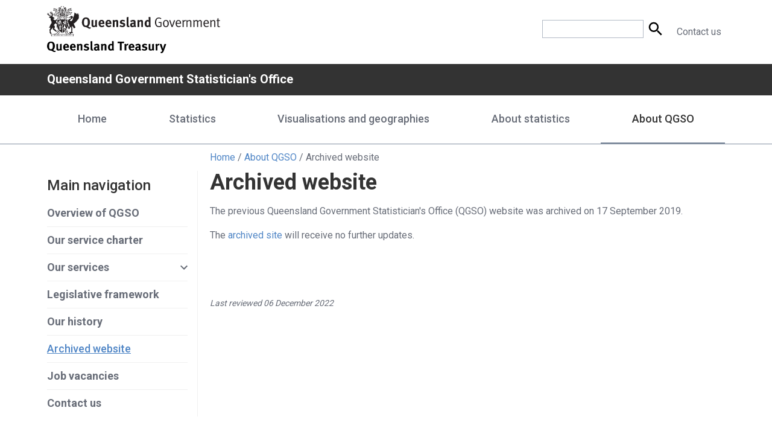

--- FILE ---
content_type: text/html; charset=UTF-8
request_url: https://www.qgso.qld.gov.au/about-qgso/archived-website
body_size: 6737
content:
  
<!DOCTYPE html>
<html lang="en" dir="ltr">
  <head>
    <meta charset="utf-8" />
<meta name="description" content="" />
<link rel="canonical" href="https://www.qgso.qld.gov.au/about-qgso/archived-website" />
<meta name="Generator" content="Drupal 10 (https://www.drupal.org)" />
<meta name="MobileOptimized" content="width" />
<meta name="HandheldFriendly" content="true" />
<meta name="viewport" content="width=device-width, initial-scale=1.0" />
<link rel="icon" href="/sites/default/files/favicon.ico" type="image/vnd.microsoft.icon" />

    <title>Archived website | Queensland Government Statistician&#039;s Office, Queensland Treasury</title>
    <script type="text/javascript" src="/themes/custom/qgso/dist/js/utility.js"></script>
    <script type="text/javascript">var authenticated = 'No';</script>
    <!-- Google Tag Manager -->
    <script>(function(w,d,s,l,i){w[l]=w[l]||[];w[l].push({'gtm.start':
          new Date().getTime(),event:'gtm.js'});var f=d.getElementsByTagName(s)[0],
        j=d.createElement(s),dl=l!='dataLayer'?'&l='+l:'';j.async=true;j.src=
        'https://www.googletagmanager.com/gtm.js?id='+i+dl;f.parentNode.insertBefore(j,f);
      })(window,document,'script','dataLayer','GTM-WZPK8GK');</script>
    <!-- End Google Tag Manager -->

    <link rel="stylesheet" media="all" href="/core/modules/system/css/components/align.module.css?t07bxf" />
<link rel="stylesheet" media="all" href="/core/modules/system/css/components/fieldgroup.module.css?t07bxf" />
<link rel="stylesheet" media="all" href="/core/modules/system/css/components/container-inline.module.css?t07bxf" />
<link rel="stylesheet" media="all" href="/core/modules/system/css/components/clearfix.module.css?t07bxf" />
<link rel="stylesheet" media="all" href="/core/modules/system/css/components/details.module.css?t07bxf" />
<link rel="stylesheet" media="all" href="/core/modules/system/css/components/hidden.module.css?t07bxf" />
<link rel="stylesheet" media="all" href="/core/modules/system/css/components/item-list.module.css?t07bxf" />
<link rel="stylesheet" media="all" href="/core/modules/system/css/components/js.module.css?t07bxf" />
<link rel="stylesheet" media="all" href="/core/modules/system/css/components/nowrap.module.css?t07bxf" />
<link rel="stylesheet" media="all" href="/core/modules/system/css/components/position-container.module.css?t07bxf" />
<link rel="stylesheet" media="all" href="/core/modules/system/css/components/reset-appearance.module.css?t07bxf" />
<link rel="stylesheet" media="all" href="/core/modules/system/css/components/resize.module.css?t07bxf" />
<link rel="stylesheet" media="all" href="/core/modules/system/css/components/system-status-counter.css?t07bxf" />
<link rel="stylesheet" media="all" href="/core/modules/system/css/components/system-status-report-counters.css?t07bxf" />
<link rel="stylesheet" media="all" href="/core/modules/system/css/components/system-status-report-general-info.css?t07bxf" />
<link rel="stylesheet" media="all" href="/core/modules/system/css/components/tablesort.module.css?t07bxf" />
<link rel="stylesheet" media="all" href="/themes/custom/qgso/dist/css/style.min.css?t07bxf" />

    <link rel="preload" as="style" href="https://fonts.googleapis.com/css?family=Roboto:400,500,700">
    
  </head>
  <body class="path-node page-node-type-general-content-pages" id="n8826">
    <!-- Google Tag Manager (noscript) -->
    <noscript><iframe src="https://www.googletagmanager.com/ns.html?id=GTM-WZPK8GK"
                      height="0" width="0" style="display:none;visibility:hidden"></iframe></noscript>
    <!-- End Google Tag Manager (noscript) -->
    <div id="mobile-main-menu-overlay"></div>
    <nav id="mobile-main-menu">
      <div class="close-container">
        <div id="mobile-menu-close" class="close-icon"></div>
      </div>
      
              <ul class="menu">
        
        
        
            
                          
      
      
      <li class="menu-item">
        <a href="/" data-drupal-link-system-path="&lt;front&gt;">Home</a>
              </li>
        
            
                          
      
      
      <li class="menu-item menu-item--expanded has-children top-level-has-children">
        <a href="/statistics" data-drupal-link-system-path="taxonomy/term/501">Statistics</a>
                                <ul class="menu">
        
          <li class="back-link"><a href="#">Statistics</a></li>
        
        
            
                          
      
      
      <li class="menu-item menu-item--expanded has-children">
        <a href="/statistics/theme" data-drupal-link-system-path="taxonomy/term/506">By theme</a>
                                <ul class="menu">
        
          <li class="back-link"><a href="#">By theme</a></li>
        
        
            
                          
      
      
      <li class="menu-item menu-item--expanded has-children">
        <a href="/statistics/theme/population" data-drupal-link-system-path="taxonomy/term/336">Population</a>
                                <ul class="menu">
        
          <li class="back-link"><a href="#">Population</a></li>
        
        
            
                          
      
      
      <li class="menu-item">
        <a href="/statistics/theme/population/population-estimates" data-drupal-link-system-path="taxonomy/term/341">Population estimates</a>
              </li>
        
            
                          
      
      
      <li class="menu-item">
        <a href="/statistics/theme/population/population-projections" data-drupal-link-system-path="taxonomy/term/381">Population projections</a>
              </li>
        
            
                          
      
      
      <li class="menu-item">
        <a href="/statistics/theme/population/aboriginal-peoples-torres-strait-islander-peoples" data-drupal-link-system-path="taxonomy/term/386">Aboriginal peoples and Torres Strait Islander peoples</a>
              </li>
        
            
                          
      
      
      <li class="menu-item">
        <a href="/statistics/theme/population/non-resident-population-queensland-resource-regions" data-drupal-link-system-path="taxonomy/term/391">Non-resident population, Queensland resource regions</a>
              </li>
        
            
                          
      
      
      <li class="menu-item">
        <a href="/statistics/theme/population/population-household-characteristics" data-drupal-link-system-path="taxonomy/term/396">Population and household characteristics</a>
              </li>
        
            
                          
      
      
      <li class="menu-item">
        <a href="/statistics/theme/population/household-dwelling-projections" data-drupal-link-system-path="taxonomy/term/401">Household and dwelling projections</a>
              </li>
        
            
                          
      
      
      <li class="menu-item">
        <a href="/statistics/theme/population/migration" data-drupal-link-system-path="taxonomy/term/406">Migration</a>
              </li>
        
            
                          
      
      
      <li class="menu-item">
        <a href="/statistics/theme/population/vital-statistics" data-drupal-link-system-path="taxonomy/term/551">Vital statistics</a>
              </li>
        </ul>
  
              </li>
        
            
                          
      
      
      <li class="menu-item menu-item--expanded has-children">
        <a href="/statistics/theme/society" data-drupal-link-system-path="taxonomy/term/356">Society</a>
                                <ul class="menu">
        
          <li class="back-link"><a href="#">Society</a></li>
        
        
            
                          
      
      
      <li class="menu-item">
        <a href="/statistics/theme/society/people-communities" data-drupal-link-system-path="taxonomy/term/416">People and communities</a>
              </li>
        
            
                          
      
      
      <li class="menu-item">
        <a href="/statistics/theme/society/education" data-drupal-link-system-path="taxonomy/term/421">Education</a>
              </li>
        
            
                          
      
      
      <li class="menu-item">
        <a href="/statistics/theme/society/disability-carers" data-drupal-link-system-path="taxonomy/term/426">Disability and carers</a>
              </li>
        
            
                          
      
      
      <li class="menu-item">
        <a href="/statistics/theme/society/gambling" data-drupal-link-system-path="taxonomy/term/431">Gambling</a>
              </li>
        </ul>
  
              </li>
        
            
                          
      
      
      <li class="menu-item menu-item--expanded has-children">
        <a href="/statistics/theme/crime-justice" data-drupal-link-system-path="taxonomy/term/361">Crime and justice</a>
                                <ul class="menu">
        
          <li class="back-link"><a href="#">Crime and justice</a></li>
        
        
            
                          
      
      
      <li class="menu-item">
        <a href="/statistics/theme/crime-justice/crime-justice-statistics" data-drupal-link-system-path="taxonomy/term/441">Crime and justice statistics</a>
              </li>
        
            
                          
      
      
      <li class="menu-item">
        <a href="/statistics/theme/crime-justice/crime-justice-interactive-tools" data-drupal-link-system-path="taxonomy/term/731">Crime and justice interactive tools</a>
              </li>
        
            
                          
      
      
      <li class="menu-item">
        <a href="/statistics/theme/crime-justice/crime-justice-research" data-drupal-link-system-path="taxonomy/term/651">Crime and justice research</a>
              </li>
        </ul>
  
              </li>
        
            
                          
      
      
      <li class="menu-item menu-item--expanded has-children">
        <a href="/statistics/theme/economy" data-drupal-link-system-path="taxonomy/term/366">Economy</a>
                                <ul class="menu">
        
          <li class="back-link"><a href="#">Economy</a></li>
        
        
            
                          
      
      
      <li class="menu-item">
        <a href="/statistics/theme/economy/economic-activity" data-drupal-link-system-path="taxonomy/term/446">Economic activity</a>
              </li>
        
            
                          
      
      
      <li class="menu-item">
        <a href="/statistics/theme/economy/labour-employment" data-drupal-link-system-path="taxonomy/term/451">Labour and employment</a>
              </li>
        
            
                          
      
      
      <li class="menu-item">
        <a href="/statistics/theme/economy/prices-indexes" data-drupal-link-system-path="taxonomy/term/456">Prices and indexes</a>
              </li>
        
            
                          
      
      
      <li class="menu-item">
        <a href="/statistics/theme/economy/international-trade" data-drupal-link-system-path="taxonomy/term/461">International trade</a>
              </li>
        
            
                          
      
      
      <li class="menu-item">
        <a href="/statistics/theme/economy/business" data-drupal-link-system-path="taxonomy/term/466">Business</a>
              </li>
        </ul>
  
              </li>
        
            
                          
      
      
      <li class="menu-item menu-item--expanded has-children">
        <a href="/statistics/theme/industry-development" data-drupal-link-system-path="taxonomy/term/371">Industry and development</a>
                                <ul class="menu">
        
          <li class="back-link"><a href="#">Industry and development</a></li>
        
        
            
                          
      
      
      <li class="menu-item">
        <a href="/statistics/theme/industry-development/residential-land-supply-development" data-drupal-link-system-path="taxonomy/term/471">Residential land supply and development</a>
              </li>
        
            
                          
      
      
      <li class="menu-item">
        <a href="/statistics/theme/industry-development/housing-construction" data-drupal-link-system-path="taxonomy/term/476">Housing and construction</a>
              </li>
        
            
                          
      
      
      <li class="menu-item">
        <a href="/statistics/theme/industry-development/agriculture" data-drupal-link-system-path="taxonomy/term/481">Agriculture</a>
              </li>
        
            
                          
      
      
      <li class="menu-item">
        <a href="/statistics/theme/industry-development/retail" data-drupal-link-system-path="taxonomy/term/486">Retail</a>
              </li>
        
            
                          
      
      
      <li class="menu-item">
        <a href="/statistics/theme/industry-development/communications" data-drupal-link-system-path="taxonomy/term/491">Communications</a>
              </li>
        </ul>
  
              </li>
        
            
                          
      
      
      <li class="menu-item menu-item--expanded has-children">
        <a href="/statistics/theme/census" data-drupal-link-system-path="taxonomy/term/616">Census</a>
                                <ul class="menu">
        
          <li class="back-link"><a href="#">Census</a></li>
        
        
            
                          
      
      
      <li class="menu-item">
        <a href="/statistics/theme/census/census-2021" data-drupal-link-system-path="statistics/theme/census/census-2021">Census 2021</a>
              </li>
        
            
                          
      
      
      <li class="menu-item">
        <a href="/statistics/theme/census/2016" data-drupal-link-system-path="statistics/theme/census/2016">Census 2016</a>
              </li>
        
            
                          
      
      
      <li class="menu-item">
        <a href="/statistics/theme/census/2011" data-drupal-link-system-path="statistics/theme/census/2011">Census 2011</a>
              </li>
        </ul>
  
              </li>
        </ul>
  
              </li>
        
            
                          
      
      
      <li class="menu-item menu-item--expanded has-children">
        <a href="/statistics/product" data-drupal-link-system-path="taxonomy/term/516">By product</a>
                                <ul class="menu">
        
          <li class="back-link"><a href="#">By product</a></li>
        
        
            
                          
      
      
      <li class="menu-item">
        <a href="/statistics/product/reports" data-drupal-link-system-path="taxonomy/term/526">Reports</a>
              </li>
        
            
                          
      
      
      <li class="menu-item">
        <a href="/statistics/product/tables" data-drupal-link-system-path="taxonomy/term/531">Tables</a>
              </li>
        
            
                          
      
      
      <li class="menu-item">
        <a href="/statistics/product/data-visualisations" data-drupal-link-system-path="taxonomy/term/726">Data visualisations</a>
              </li>
        </ul>
  
              </li>
        
            
                          
      
      
      <li class="menu-item menu-item--expanded has-children">
        <a href="/statistics/queensland-regions" data-drupal-link-system-path="taxonomy/term/521">Queensland regions</a>
                                <ul class="menu">
        
          <li class="back-link"><a href="#">Queensland regions</a></li>
        
        
            
                          
      
      
      <li class="menu-item">
        <a href="/statistics/queensland-regions/regional-tools-statistics" data-drupal-link-system-path="node/6711">Regional tools and statistics</a>
              </li>
        </ul>
  
              </li>
        </ul>
  
              </li>
        
            
                          
      
      
      <li class="menu-item menu-item--expanded has-children top-level-has-children">
        <a href="/visualisations-geographies" data-drupal-link-system-path="node/1831">Visualisations and geographies</a>
                                <ul class="menu">
        
          <li class="back-link"><a href="#">Visualisations and geographies</a></li>
        
        
            
                          
      
      
      <li class="menu-item">
        <a href="/visualisations-geographies/data-visualisations" data-drupal-link-system-path="node/12081">Data visualisations</a>
              </li>
        
            
                          
      
      
      <li class="menu-item">
        <a href="/visualisations-geographies/geographical-boundaries" data-drupal-link-system-path="node/1836">Geographical boundaries</a>
              </li>
        
            
                          
      
      
      <li class="menu-item">
        <a href="/visualisations-geographies/geographical-hierarchies" data-drupal-link-system-path="node/1841">Geographical hierarchies</a>
              </li>
        
            
                          
      
      
      <li class="menu-item">
        <a href="/visualisations-geographies/geographical-concordances" data-drupal-link-system-path="node/1846">Geographical concordances</a>
              </li>
        </ul>
  
              </li>
        
            
                          
      
      
      <li class="menu-item menu-item--expanded has-children top-level-has-children">
        <a href="/about-statistics" data-drupal-link-system-path="node/1811">About statistics</a>
                                <ul class="menu">
        
          <li class="back-link"><a href="#">About statistics</a></li>
        
        
            
                          
      
      
      <li class="menu-item">
        <a href="/about-statistics/collecting-data" data-drupal-link-system-path="node/1856">Collecting data</a>
              </li>
        
            
                          
      
      
      <li class="menu-item">
        <a href="/about-statistics/analysing-data" data-drupal-link-system-path="node/5081">Analysing data</a>
              </li>
        
            
                          
      
      
      <li class="menu-item">
        <a href="/about-statistics/presenting-data" data-drupal-link-system-path="node/671">Presenting data</a>
              </li>
        
            
                          
      
      
      <li class="menu-item">
        <a href="/about-statistics/statistical-standards-classifications" data-drupal-link-system-path="node/2256">Statistical standards and classifications</a>
              </li>
        
            
                          
      
      
      <li class="menu-item">
        <a href="/about-statistics/newsletters" data-drupal-link-system-path="node/681">Newsletters</a>
              </li>
        </ul>
  
              </li>
        
            
                          
      
      
      <li class="menu-item menu-item--expanded menu-item--active-trail has-children top-level-has-children">
        <a href="/about-qgso" data-drupal-link-system-path="node/1826">About QGSO</a>
                                <ul class="menu">
        
          <li class="back-link"><a href="#">About QGSO</a></li>
        
        
            
                          
      
      
      <li class="menu-item">
        <a href="/about-qgso/overview-queensland-government-statisticians-office" data-drupal-link-system-path="node/726">Overview of QGSO</a>
              </li>
        
            
                          
      
      
      <li class="menu-item">
        <a href="/about-qgso/our-service-charter" data-drupal-link-system-path="node/731">Our service charter</a>
              </li>
        
            
                          
      
      
      <li class="menu-item menu-item--collapsed">
        <a href="/about-qgso/our-services" data-drupal-link-system-path="node/1821">Our services</a>
              </li>
        
            
                          
      
      
      <li class="menu-item">
        <a href="/about-qgso/legislative-framework" data-drupal-link-system-path="node/736">Legislative framework</a>
              </li>
        
            
                          
      
      
      <li class="menu-item">
        <a href="/about-qgso/our-history" data-drupal-link-system-path="node/741">Our history</a>
              </li>
        
            
                          
      
      
      <li class="menu-item menu-item--active-trail">
        <a href="/about-qgso/archived-website" data-drupal-link-system-path="node/8826" class="is-active" aria-current="page">Archived website</a>
              </li>
        
            
                          
      
      
      <li class="menu-item">
        <a href="/about-qgso/job-vacancies" data-drupal-link-system-path="node/746">Job vacancies</a>
              </li>
        
            
                          
      
      
      <li class="menu-item">
        <a href="/about-qgso/contact-us" data-drupal-link-system-path="node/2171">Contact us</a>
              </li>
        </ul>
  
              </li>
        </ul>
  


    </nav>

        <a href="#main-content" class="visually-hidden focusable skip-link">
      Skip to main content
    </a>
    
      <div class="dialog-off-canvas-main-canvas" data-off-canvas-main-canvas>
    
    
<div  class="layout-container has-sidebar">

  <div class="outer-region-wrapper outer-region-wrapper-above-header">
    <div class="wrapper-inner">
      
    </div>
  </div>

  <header class="outer-region-wrapper outer-region-wrapper-header">
    <div class="wrapper-inner">
        <div class="region region-header">
        <div>
        <div id="mobile-hamburger">
          <div></div>
          <div></div>
          <div></div>
        </div>
    </div>
    
    <div id="block-qgso-branding" class="block">

    <div class="block-inner-wrapper">
      
            
      <div class="block-content">
      
        <div id="site-logo">
                  <div><img src="/themes/custom/qgso/dist/images/qld-government.svg" alt="Queensland Government" /></div>
                          <div id="logo-treasury-link"><img src="/themes/custom/qgso/dist/images/qld-treasury.svg" alt="Queensland Treasury" /></div>
              </div>
      
      </div>
    </div>
</div>
<div class="search-block-form contextual-region block" data-drupal-selector="search-block-form" id="block-qgso-search" role="search">
  <div class="block-inner-wrapper">
    <div class="block-content">
      <form data-twig-suggestion="block-qgso-search" action="https://discover.search.qld.gov.au/s/search.html" method="get" id="search-block-form" accept-charset="UTF-8">
        <div class="js-form-item form-item js-form-type-search form-item-keys js-form-item-keys form-no-label">
          <input name="collection" type="hidden" value="qgov~sp-treasury">
          <input name="profile" type="hidden" value="qgso">
          <input name="num_ranks" type="hidden" value="10">
          <input name="tiers" type="hidden" value="off">
          <label for="searchText" class="visually-hidden">Search Queensland Government Statistician’s Office</label>
          <input title="Enter the terms you wish to search for." data-twig-suggestion="search-block-form" data-drupal-selector="edit-keys" type="search" name="query" id="searchText" size="15" maxlength="128" value="" class="form-search" />
        </div>
        <div data-twig-suggestion="search-block-form" data-drupal-selector="edit-actions" class="form-actions js-form-wrapper form-wrapper" id="edit-actions">
          <label>
            <div class="search-icon">
              <svg viewBox="0 0 24 24" preserveAspectRatio="xMidYMid meet" focusable="false" class="style-scope yt-icon" style="pointer-events: none; display: block; width: 100%; height: 100%;">
                <g class="icon">
                  <path d="M15.5 14h-.79l-.28-.27C15.41 12.59 16 11.11 16 9.5 16 5.91 13.09 3 9.5 3S3 5.91 3 9.5 5.91 16 9.5 16c1.61 0 3.09-.59 4.23-1.57l.27.28v.79l5 4.99L20.49 19l-4.99-5zm-6 0C7.01 14 5 11.99 5 9.5S7.01 5 9.5 5 14 7.01 14 9.5 11.99 14 9.5 14z" class="style-scope yt-icon"></path>
                </g>
              </svg>
            </div>
            <input data-twig-suggestion="search-block-form" data-drupal-selector="edit-submit" type="submit" id="edit-submit" value="Search" class="button js-form-submit form-submit">
          </label>
        </div>
      </form>
    </div>
  </div>
</div>
<div id="block-headercontactus" class="block">

    <div class="block-inner-wrapper">
      
            
      <div class="block-content">
              
            <div class="field field--name-body field--type-text-with-summary field--label-hidden field__item"><p><a href="/about-qgso/contact-us">Contact us</a></p>
</div>
      
            </div>
    </div>
</div>

  </div>

    </div>
  </header>

  <header class="outer-region-wrapper outer-region-wrapper-name-strip">
    <div class="wrapper-inner">
       <div class="region region-site-name-strip">
    <div id="block-sitebranding" class="block">

    <div class="block-inner-wrapper">
      
            
      <div class="block-content">
      
        <a href="/">Queensland Government Statistician&#039;s Office</a>
    
      </div>
    </div>
</div>

  </div>

    </div>
  </header>

  <div class="outer-region-wrapper  outer-region-wrapper-primary-menu">
    <div class="wrapper-inner">
        <div class="region region-primary-menu">
    <nav role="navigation" aria-labelledby="block-qgso-main-menu-menu" id="block-qgso-main-menu">
            
  <h2 class="visually-hidden" id="block-qgso-main-menu-menu">Main navigation</h2>
  

        
    
              
          <ul data-twig-suggestion="block-qgso-main-menu" class="menu menu-level-1">
        
      
                    
      <li class="menu-item">
                  <a href="/" data-drupal-link-system-path="&lt;front&gt;">Home</a>
        
              </li>
    
      
                    
      <li class="menu-item menu-item--expanded has-children top-level-has-children">
                  <a aria-label="Statistics menu dropdown" href="/statistics">Statistics</a>
        
                      
              
          <ul class="menu menu-level-2">
        
      
                    
      <li class="menu-item menu-item--expanded has-children">
                  <span>By theme</span>
        
                      
              
          <ul class="menu menu-level-3">
        
      
                    
      <li class="menu-item menu-item--expanded has-children">
                  <a href="/statistics/theme/population" data-drupal-link-system-path="taxonomy/term/336">Population</a>
        
                      
              
          <ul class="menu menu-level-4">
        
      
                    
      <li class="menu-item">
                  <a href="/statistics/theme/population/population-estimates" data-drupal-link-system-path="taxonomy/term/341">Population estimates</a>
        
              </li>
    
      
                    
      <li class="menu-item">
                  <a href="/statistics/theme/population/population-projections" data-drupal-link-system-path="taxonomy/term/381">Population projections</a>
        
              </li>
    
      
                    
      <li class="menu-item">
                  <a href="/statistics/theme/population/aboriginal-peoples-torres-strait-islander-peoples" data-drupal-link-system-path="taxonomy/term/386">Aboriginal peoples and Torres Strait Islander peoples</a>
        
              </li>
    
      
                    
      <li class="menu-item">
                  <a href="/statistics/theme/population/non-resident-population-queensland-resource-regions" data-drupal-link-system-path="taxonomy/term/391">Non-resident population, Queensland resource regions</a>
        
              </li>
    
      
                    
      <li class="menu-item">
                  <a href="/statistics/theme/population/population-household-characteristics" data-drupal-link-system-path="taxonomy/term/396">Population and household characteristics</a>
        
              </li>
    
      
                    
      <li class="menu-item">
                  <a href="/statistics/theme/population/household-dwelling-projections" data-drupal-link-system-path="taxonomy/term/401">Household and dwelling projections</a>
        
              </li>
    
      
                    
      <li class="menu-item">
                  <a href="/statistics/theme/population/migration" data-drupal-link-system-path="taxonomy/term/406">Migration</a>
        
              </li>
    
      
                    
      <li class="menu-item">
                  <a href="/statistics/theme/population/vital-statistics" data-drupal-link-system-path="taxonomy/term/551">Vital statistics</a>
        
              </li>
        </ul>
  
              </li>
    
      
                    
      <li class="menu-item menu-item--expanded has-children">
                  <a href="/statistics/theme/society" data-drupal-link-system-path="taxonomy/term/356">Society</a>
        
                      
              
          <ul class="menu menu-level-4">
        
      
                    
      <li class="menu-item">
                  <a href="/statistics/theme/society/people-communities" data-drupal-link-system-path="taxonomy/term/416">People and communities</a>
        
              </li>
    
      
                    
      <li class="menu-item">
                  <a href="/statistics/theme/society/education" data-drupal-link-system-path="taxonomy/term/421">Education</a>
        
              </li>
    
      
                    
      <li class="menu-item">
                  <a href="/statistics/theme/society/disability-carers" data-drupal-link-system-path="taxonomy/term/426">Disability and carers</a>
        
              </li>
    
      
                    
      <li class="menu-item">
                  <a href="/statistics/theme/society/gambling" data-drupal-link-system-path="taxonomy/term/431">Gambling</a>
        
              </li>
        </ul>
  
              </li>
    
      
                    
      <li class="menu-item menu-item--expanded has-children">
                  <a href="/statistics/theme/crime-justice" data-drupal-link-system-path="taxonomy/term/361">Crime and justice</a>
        
                      
              
          <ul class="menu menu-level-4">
        
      
                    
      <li class="menu-item">
                  <a href="/statistics/theme/crime-justice/crime-justice-statistics" data-drupal-link-system-path="taxonomy/term/441">Crime and justice statistics</a>
        
              </li>
    
      
                    
      <li class="menu-item">
                  <a href="/statistics/theme/crime-justice/crime-justice-interactive-tools" data-drupal-link-system-path="taxonomy/term/731">Crime and justice interactive tools</a>
        
              </li>
    
      
                    
      <li class="menu-item">
                  <a href="/statistics/theme/crime-justice/crime-justice-research" data-drupal-link-system-path="taxonomy/term/651">Crime and justice research</a>
        
              </li>
        </ul>
  
              </li>
    
      
                    
      <li class="menu-item menu-item--expanded has-children">
                  <a href="/statistics/theme/economy" data-drupal-link-system-path="taxonomy/term/366">Economy</a>
        
                      
              
          <ul class="menu menu-level-4">
        
      
                    
      <li class="menu-item">
                  <a href="/statistics/theme/economy/economic-activity" data-drupal-link-system-path="taxonomy/term/446">Economic activity</a>
        
              </li>
    
      
                    
      <li class="menu-item">
                  <a href="/statistics/theme/economy/labour-employment" data-drupal-link-system-path="taxonomy/term/451">Labour and employment</a>
        
              </li>
    
      
                    
      <li class="menu-item">
                  <a href="/statistics/theme/economy/prices-indexes" data-drupal-link-system-path="taxonomy/term/456">Prices and indexes</a>
        
              </li>
    
      
                    
      <li class="menu-item">
                  <a href="/statistics/theme/economy/international-trade" data-drupal-link-system-path="taxonomy/term/461">International trade</a>
        
              </li>
    
      
                    
      <li class="menu-item">
                  <a href="/statistics/theme/economy/business" data-drupal-link-system-path="taxonomy/term/466">Business</a>
        
              </li>
        </ul>
  
              </li>
    
      
                    
      <li class="menu-item menu-item--expanded has-children">
                  <a href="/statistics/theme/industry-development" data-drupal-link-system-path="taxonomy/term/371">Industry and development</a>
        
                      
              
          <ul class="menu menu-level-4">
        
      
                    
      <li class="menu-item">
                  <a href="/statistics/theme/industry-development/residential-land-supply-development" data-drupal-link-system-path="taxonomy/term/471">Residential land supply and development</a>
        
              </li>
    
      
                    
      <li class="menu-item">
                  <a href="/statistics/theme/industry-development/housing-construction" data-drupal-link-system-path="taxonomy/term/476">Housing and construction</a>
        
              </li>
    
      
                    
      <li class="menu-item">
                  <a href="/statistics/theme/industry-development/agriculture" data-drupal-link-system-path="taxonomy/term/481">Agriculture</a>
        
              </li>
    
      
                    
      <li class="menu-item">
                  <a href="/statistics/theme/industry-development/retail" data-drupal-link-system-path="taxonomy/term/486">Retail</a>
        
              </li>
    
      
                    
      <li class="menu-item">
                  <a href="/statistics/theme/industry-development/communications" data-drupal-link-system-path="taxonomy/term/491">Communications</a>
        
              </li>
        </ul>
  
              </li>
    
      
                    
      <li class="menu-item menu-item--expanded has-children">
                  <a href="/statistics/theme/census" data-drupal-link-system-path="taxonomy/term/616">Census</a>
        
                      
              
          <ul class="menu menu-level-4">
        
      
                    
      <li class="menu-item">
                  <a href="/statistics/theme/census/census-2021" data-drupal-link-system-path="statistics/theme/census/census-2021">Census 2021</a>
        
              </li>
    
      
                    
      <li class="menu-item">
                  <a href="/statistics/theme/census/2016" data-drupal-link-system-path="statistics/theme/census/2016">Census 2016</a>
        
              </li>
    
      
                    
      <li class="menu-item">
                  <a href="/statistics/theme/census/2011" data-drupal-link-system-path="statistics/theme/census/2011">Census 2011</a>
        
              </li>
        </ul>
  
              </li>
        </ul>
  
              </li>
    
      
                    
      <li class="menu-item menu-item--expanded has-children">
                  <span>By product</span>
        
                      
              
          <ul class="menu menu-level-3">
        
      
                    
      <li class="menu-item">
                  <a href="/statistics/product/reports" data-drupal-link-system-path="taxonomy/term/526">Reports</a>
        
              </li>
    
      
                    
      <li class="menu-item">
                  <a href="/statistics/product/tables" data-drupal-link-system-path="taxonomy/term/531">Tables</a>
        
              </li>
    
      
                    
      <li class="menu-item">
                  <a href="/statistics/product/data-visualisations" data-drupal-link-system-path="taxonomy/term/726">Data visualisations</a>
        
              </li>
        </ul>
  
              </li>
    
      
                    
      <li class="menu-item menu-item--expanded has-children">
                  <span>Queensland regions</span>
        
                      
              
          <ul class="menu menu-level-3">
        
      
                    
      <li class="menu-item">
                  <a href="/statistics/queensland-regions/regional-tools-statistics" data-drupal-link-system-path="node/6711">Regional tools and statistics</a>
        
              </li>
        </ul>
  
              </li>
        </ul>
  
              </li>
    
      
                    
      <li class="menu-item menu-item--expanded has-children top-level-has-children">
                  <a aria-label="Visualisations and geographies menu dropdown" href="/visualisations-geographies">Visualisations and geographies</a>
        
                      
              
          <ul class="menu menu-level-2">
        
      
                    
      <li class="menu-item">
                  <a href="/visualisations-geographies/data-visualisations" data-drupal-link-system-path="node/12081">Data visualisations</a>
        
              </li>
    
      
                    
      <li class="menu-item">
                  <a href="/visualisations-geographies/geographical-boundaries" data-drupal-link-system-path="node/1836">Geographical boundaries</a>
        
              </li>
    
      
                    
      <li class="menu-item">
                  <a href="/visualisations-geographies/geographical-hierarchies" data-drupal-link-system-path="node/1841">Geographical hierarchies</a>
        
              </li>
    
      
                    
      <li class="menu-item">
                  <a href="/visualisations-geographies/geographical-concordances" data-drupal-link-system-path="node/1846">Geographical concordances</a>
        
              </li>
        </ul>
  
              </li>
    
      
                    
      <li class="menu-item menu-item--expanded has-children top-level-has-children">
                  <a aria-label="About statistics menu dropdown" href="/about-statistics">About statistics</a>
        
                      
              
          <ul class="menu menu-level-2">
        
      
                    
      <li class="menu-item">
                  <a href="/about-statistics/collecting-data" data-drupal-link-system-path="node/1856">Collecting data</a>
        
              </li>
    
      
                    
      <li class="menu-item">
                  <a href="/about-statistics/analysing-data" data-drupal-link-system-path="node/5081">Analysing data</a>
        
              </li>
    
      
                    
      <li class="menu-item">
                  <a href="/about-statistics/presenting-data" data-drupal-link-system-path="node/671">Presenting data</a>
        
              </li>
    
      
                    
      <li class="menu-item">
                  <a href="/about-statistics/statistical-standards-classifications" data-drupal-link-system-path="node/2256">Statistical standards and classifications</a>
        
              </li>
    
      
                    
      <li class="menu-item">
                  <a href="/about-statistics/newsletters" data-drupal-link-system-path="node/681">Newsletters</a>
        
              </li>
        </ul>
  
              </li>
    
      
                    
      <li class="menu-item menu-item--expanded menu-item--active-trail has-children top-level-has-children">
                  <a aria-label="About QGSO menu dropdown" href="/about-qgso">About QGSO</a>
        
                      
              
          <ul class="menu menu-level-2">
        
      
                    
      <li class="menu-item">
                  <a href="/about-qgso/overview-queensland-government-statisticians-office" data-drupal-link-system-path="node/726">Overview of QGSO</a>
        
              </li>
    
      
                    
      <li class="menu-item">
                  <a href="/about-qgso/our-service-charter" data-drupal-link-system-path="node/731">Our service charter</a>
        
              </li>
    
      
                    
      <li class="menu-item menu-item--collapsed">
                  <a href="/about-qgso/our-services" data-drupal-link-system-path="node/1821">Our services</a>
        
              </li>
    
      
                    
      <li class="menu-item">
                  <a href="/about-qgso/legislative-framework" data-drupal-link-system-path="node/736">Legislative framework</a>
        
              </li>
    
      
                    
      <li class="menu-item">
                  <a href="/about-qgso/our-history" data-drupal-link-system-path="node/741">Our history</a>
        
              </li>
    
      
                    
      <li class="menu-item menu-item--active-trail">
                  <a href="/about-qgso/archived-website" data-drupal-link-system-path="node/8826" class="is-active" aria-current="page">Archived website</a>
        
              </li>
    
      
                    
      <li class="menu-item">
                  <a href="/about-qgso/job-vacancies" data-drupal-link-system-path="node/746">Job vacancies</a>
        
              </li>
    
      
                    
      <li class="menu-item">
                  <a href="/about-qgso/contact-us" data-drupal-link-system-path="node/2171">Contact us</a>
        
              </li>
        </ul>
  
              </li>
        </ul>
  


  </nav>

  </div>

    </div>
  </div>

  <div class="outer-region-wrapper  outer-region-wrapper-messages">
    <div class="wrapper-inner">
        <div class="region region-messages">
    <div data-drupal-messages-fallback class="hidden"></div>

  </div>

    </div>
  </div>

  <div class="outer-region-wrapper  outer-region-wrapper-breadcrumb">
    <div class="wrapper-inner">
        <div class="region region-breadcrumb">
    <div id="block-qgso-breadcrumbs" class="block">

    <div class="block-inner-wrapper">
      
            
      <div class="block-content">
                <nav role="navigation" aria-labelledby="system-breadcrumb">
    <h2 id="system-breadcrumb" class="visually-hidden">Breadcrumb</h2>
    <ol>
          <li>
                  <a href="/">Home</a>
              </li>
          <li>
                  <a href="/about-qgso">About QGSO</a>
              </li>
          <li>
                  Archived website
              </li>
        </ol>
  </nav>

            </div>
    </div>
</div>

  </div>

    </div>
  </div>


  <main role="main" class="8826">
    <div class="outer-region-wrapper  outer-region-wrapper-main-content">
        <div class="wrapper-inner">

                          <a id="main-content" class="visually-hidden" tabindex="-1"></a>            
                          <div class="sidebar-wrapper content-region-wrapper">
                <aside class="layout-sidebar-first" role="complementary">
                    <div class="region region-sidebar">
    <nav role="navigation" aria-labelledby="block-mainnavigation-menu" id="block-mainnavigation">
      
  <h2 id="block-mainnavigation-menu">Main navigation</h2>
  

        
              <ul data-twig-suggestion="block-mainnavigation" class="menu">
                    <li class="menu-item no-items-below">
        <a href="/about-qgso/overview-queensland-government-statisticians-office" data-drupal-link-system-path="node/726">Overview of QGSO</a>
              </li>
                <li class="menu-item no-items-below">
        <a href="/about-qgso/our-service-charter" data-drupal-link-system-path="node/731">Our service charter</a>
              </li>
                <li class="menu-item menu-item--expanded">
        <a href="/about-qgso/our-services" data-drupal-link-system-path="node/1821">Our services</a>
                                <ul class="menu">
                    <li class="menu-item no-items-below">
        <a href="/about-qgso/our-services/crime-statistics-research" data-drupal-link-system-path="node/591">Crime statistics and research</a>
              </li>
                <li class="menu-item no-items-below">
        <a href="/about-qgso/our-services/data-analysis" data-drupal-link-system-path="node/596">Data analysis</a>
              </li>
                <li class="menu-item no-items-below">
        <a href="/about-qgso/our-services/data-information-dissemination" data-drupal-link-system-path="node/601">Data and information dissemination</a>
              </li>
                <li class="menu-item no-items-below">
        <a href="/about-qgso/our-services/data-integration" data-drupal-link-system-path="node/606">Data integration</a>
              </li>
                <li class="menu-item no-items-below">
        <a href="/about-qgso/our-services/data-management" data-drupal-link-system-path="node/611">Data management</a>
              </li>
                <li class="menu-item no-items-below">
        <a href="/about-qgso/our-services/demography-services" data-drupal-link-system-path="node/616">Demography services</a>
              </li>
                <li class="menu-item no-items-below">
        <a href="/about-qgso/our-services/evaluation-performance-measurement" data-drupal-link-system-path="node/621">Evaluation and performance measurement</a>
              </li>
                <li class="menu-item no-items-below">
        <a href="/about-qgso/our-services/indigenous-statistics-coordination" data-drupal-link-system-path="node/626">Indigenous statistics coordination</a>
              </li>
                <li class="menu-item no-items-below">
        <a href="/about-qgso/our-services/projections-forecasts" data-drupal-link-system-path="node/631">Projections and forecasts</a>
              </li>
                <li class="menu-item no-items-below">
        <a href="/about-qgso/our-services/resource-communities-research" data-drupal-link-system-path="node/636">Resource communities research</a>
              </li>
                <li class="menu-item no-items-below">
        <a href="/about-qgso/our-services/secure-data-access" data-drupal-link-system-path="node/14941">Secure data access</a>
              </li>
                <li class="menu-item no-items-below">
        <a href="/about-qgso/our-services/statistical-coordination" data-drupal-link-system-path="node/641">Statistical networks and coordination</a>
              </li>
                <li class="menu-item no-items-below">
        <a href="/about-qgso/our-services/statistical-review" data-drupal-link-system-path="node/646">Statistical review</a>
              </li>
                <li class="menu-item no-items-below">
        <a href="/about-qgso/our-services/surveys" data-drupal-link-system-path="node/651">Surveys</a>
              </li>
                <li class="menu-item no-items-below">
        <a href="/about-qgso/our-services/urban-development-research" data-drupal-link-system-path="node/656">Urban development research</a>
              </li>
        </ul>
  
              </li>
                <li class="menu-item no-items-below">
        <a href="/about-qgso/legislative-framework" data-drupal-link-system-path="node/736">Legislative framework</a>
              </li>
                <li class="menu-item no-items-below">
        <a href="/about-qgso/our-history" data-drupal-link-system-path="node/741">Our history</a>
              </li>
                <li class="menu-item menu-item--active-trail no-items-below">
        <a href="/about-qgso/archived-website" data-drupal-link-system-path="node/8826" class="is-active" aria-current="page">Archived website</a>
              </li>
                <li class="menu-item no-items-below">
        <a href="/about-qgso/job-vacancies" data-drupal-link-system-path="node/746">Job vacancies</a>
              </li>
                <li class="menu-item no-items-below">
        <a href="/about-qgso/contact-us" data-drupal-link-system-path="node/2171">Contact us</a>
              </li>
        </ul>
  


  </nav>
  </div>

                </aside>
              </div>
            
            <div class="main-content-wrapper content-region-wrapper">
              <div class="layout-content">
                
                  <div class="region region-content">
    
  <h1>
<span>Archived website</span>
</h1>

<div id="block-qgso-content" class="block">

    <div class="block-inner-wrapper">
      
            
      <div class="block-content">
              
<article class="node node--type-general-content-pages node--promoted node--view-mode-full">

  
    

  <div class="node__content">

    

    
            <div class="field field--name-field-intro field--type-text-long field--label-hidden field__item"><p>The previous Queensland Government Statistician's Office (QGSO) website was archived on 17 September 2019.</p>

<p>The <a href="http://archive.qgso.qld.gov.au">archived site</a>&nbsp;will receive no further updates.</p></div>
      

            
    

    

              <div class="last-reviewed general-last-reviewed">
        Last reviewed <time datetime="2022-12-06">06 December 2022</time>
      </div>
    
  </div>

</article>

            </div>
    </div>
</div>

  </div>

                
              </div>            </div>

        </div>
    </div>
  </main>

  <footer role="contentinfo">
    <div class="outer-region-wrapper  outer-region-wrapper-footer1">
      <div class="wrapper-inner">
          <div class="region region-footer-first">
    <nav role="navigation" aria-labelledby="block-keylinks-menu" id="block-keylinks">
      
  <h2 id="block-keylinks-menu">Key Links</h2>
  

        
              <ul data-twig-suggestion="block-keylinks" class="menu">
                    <li class="menu-item">
        <a href="/qld-regional-profiles" title="Queensland regional profiles">Queensland regional profiles</a>
              </li>
                <li class="menu-item">
        <a href="/about-statistics/newsletters" title="Newsletters" data-drupal-link-system-path="node/681">Newsletters</a>
              </li>
                <li class="menu-item">
        <a href="/statistics/queensland-regions/regional-tools-statistics/queensland-regional-database" title="Queensland regional database" data-drupal-link-system-path="node/3766">Queensland regional database</a>
              </li>
                <li class="menu-item">
        <a href="/statistics" title="Statistics" data-drupal-link-system-path="taxonomy/term/501">Statistics</a>
              </li>
                <li class="menu-item">
        <a href="/qld-thematic-maps" title="Queensland thematic maps">Queensland thematic maps</a>
              </li>
                <li class="menu-item">
        <a href="/visualisations-geographies" title="Visualisations and geographies" data-drupal-link-system-path="node/1831">Visualisations and geographies</a>
              </li>
                <li class="menu-item">
        <a href="/rlda-profiles" title="Residential land development activity profiles">Residential development profiles</a>
              </li>
                <li class="menu-item">
        <a href="/about-statistics" title="About statistics" data-drupal-link-system-path="node/1811">About statistics</a>
              </li>
        </ul>
  


  </nav>
<nav role="navigation" aria-labelledby="block-aboutqgso-menu" id="block-aboutqgso">
      
  <h2 id="block-aboutqgso-menu">About QGSO</h2>
  

        
              <ul data-twig-suggestion="block-aboutqgso" class="menu">
                    <li class="menu-item">
        <a href="/about-qgso/our-services" title="Our services" data-drupal-link-system-path="node/1821">Our services</a>
              </li>
                <li class="menu-item">
        <a href="/about-qgso/contact-us" title="Contact us" data-drupal-link-system-path="node/2171">Contact us</a>
              </li>
        </ul>
  


  </nav>

  </div>

      </div>
    </div>
    <div class="outer-region-wrapper  outer-region-wrapper-footer2">
      <div class="wrapper-inner">
          <div class="region region-footer-second">
    <nav role="navigation" aria-labelledby="block-footer-menu" id="block-footer">
            
  <h2 class="visually-hidden" id="block-footer-menu">Footer menu</h2>
  

        
              <ul data-twig-suggestion="block-footer" class="menu">
                    <li class="menu-item">
        <a href="/copyright" data-drupal-link-system-path="node/2611">Copyright</a>
              </li>
                <li class="menu-item">
        <a href="/disclaimer" data-drupal-link-system-path="node/2616">Disclaimer</a>
              </li>
                <li class="menu-item">
        <a href="/privacy" data-drupal-link-system-path="node/2621">Privacy</a>
              </li>
                <li class="menu-item">
        <a href="/right-to-information" data-drupal-link-system-path="node/2626">Right to information</a>
              </li>
                <li class="menu-item">
        <a href="https://www.qld.gov.au/help/accessibility">Accessibility</a>
              </li>
                <li class="menu-item">
        <a href="https://smartjobs.qld.gov.au">Jobs in Queensland Government</a>
              </li>
                <li class="menu-item">
        <a href="https://www.qld.gov.au/help/languages">Languages</a>
              </li>
        </ul>
  


  </nav>
<div id="block-footercopyright" class="block">

    <div class="block-inner-wrapper">
      
            
      <div class="block-content">
              
            <div class="field field--name-body field--type-text-with-summary field--label-hidden field__item"><p>© The State of Queensland (Queensland Treasury) 1999 - 2025</p><p><a href="https://www.qld.gov.au">Queensland Government</a></p></div>
      
            </div>
    </div>
</div>

  </div>

      </div>
    </div>
  </footer>

</div>
  </div>

    

    <script type="application/json" data-drupal-selector="drupal-settings-json">{"path":{"baseUrl":"\/","pathPrefix":"","currentPath":"node\/8826","currentPathIsAdmin":false,"isFront":false,"currentLanguage":"en"},"pluralDelimiter":"\u0003","suppressDeprecationErrors":true,"user":{"uid":0,"permissionsHash":"a39a3490db55b026b324f8be09d55a5cfb6aa9df6eeb87737ce7aec6e0c49765"}}</script>
<script src="/core/assets/vendor/jquery/jquery.min.js?v=3.7.1"></script>
<script src="/core/assets/vendor/once/once.min.js?v=1.0.1"></script>
<script src="/core/misc/drupalSettingsLoader.js?v=10.5.1"></script>
<script src="/core/misc/drupal.js?v=10.5.1"></script>
<script src="/core/misc/drupal.init.js?v=10.5.1"></script>
<script src="/themes/custom/qgso/dist/js/vendor/slick.min.js?v=1.0.0"></script>
<script src="/themes/custom/qgso/dist/js/vendor/ofi.min.js?v=1.0.0"></script>
<script src="/themes/custom/qgso/dist/js/script.js?v=1.0.0"></script>


  </body>
</html>


--- FILE ---
content_type: text/css
request_url: https://www.qgso.qld.gov.au/themes/custom/qgso/dist/css/style.min.css?t07bxf
body_size: 10363
content:
@import url("https://fonts.googleapis.com/css?family=Roboto:400,500,700");html,body,div,span,applet,object,iframe,h1,h2,h3,h4,h5,h6,p,blockquote,pre,a,abbr,acronym,address,big,cite,code,del,dfn,em,img,ins,kbd,q,s,samp,small,strike,strong,sub,sup,tt,var,b,u,i,center,dl,dt,dd,ol,ul,li,fieldset,form,label,legend,table,caption,tbody,tfoot,thead,tr,th,td,article,aside,canvas,details,embed,figure,figcaption,footer,header,hgroup,menu,nav,output,ruby,section,summary,time,mark,audio,video{margin:0;padding:0;border:0;font-size:100%;font:inherit;vertical-align:baseline}article,aside,details,figcaption,figure,footer,header,hgroup,menu,nav,section{display:block}body{line-height:1}ol,ul{list-style:none}blockquote,q{quotes:none}blockquote:before,blockquote:after,q:before,q:after{content:'';content:none}table{border-collapse:collapse;border-spacing:0}.u-align-right{text-align:right}.u-uppercase{text-transform:uppercase}.u-flex{-webkit-box-align:center;-webkit-align-items:center;-ms-flex-align:center;align-items:center;display:-webkit-box;display:-webkit-flex;display:-ms-flexbox;display:flex}.u-flex [data-size="50%"]{width:50%}.u-flex [data-size="20%"]{width:20%}.u-flex [data-size="10%"]{width:10%}.u-flex [data-shrink="0"]{-webkit-flex-shrink:0;-ms-flex-negative:0;flex-shrink:0}.u-flex--space-between{-webkit-box-pack:justify;-webkit-justify-content:space-between;-ms-flex-pack:justify;justify-content:space-between}.u-flex--space-between [data-size="50%"]{width:calc(50% - 10px)}.u-flex--space-between [data-size="20%"]{width:calc(20% - 10px)}.u-flex--space-between [data-size="10%"]{width:calc(10% - 10px)}.u-flex--justify-end{-webkit-box-pack:end;-webkit-justify-content:flex-end;-ms-flex-pack:end;justify-content:flex-end}.u-flex--column{-webkit-box-orient:vertical;-webkit-box-direction:normal;-webkit-flex-direction:column;-ms-flex-direction:column;flex-direction:column;-webkit-box-align:stretch;-webkit-align-items:stretch;-ms-flex-align:stretch;align-items:stretch}.u-flex--column>*{height:calc(50% - 8px)}.u-mb-20{margin-bottom:20px}.u-mt-16{margin-top:16px}.u-pl-none{padding-left:0}.u-ws-nowrap{white-space:nowrap}@media (min-width: 901px){.u-md-maxwidth-two-thirds{max-width:66.666%}.u-md-maxwidth-third{max-width:33.333%}}@media (max-width: 600px){.u-desktop-only{display:none}}html{color:#686d78;font-size:62.5%;font-family:"Roboto",sans-serif;-webkit-font-smoothing:antialiased;-moz-osx-font-smoothing:grayscale}body{-webkit-transition:font-family 0.25s ease;transition:font-family 0.25s ease;font-size:16px;font-size:1.6rem;color:#686d78;line-height:1.286em;font-weight:400}p:last-child,li:last-child{margin-bottom:0}strong{font-weight:500}em{font-style:italic}h1,.h1,h2,.h2,h3,.h3{font-family:"Roboto",sans-serif;color:#333;font-weight:bold;color:#686d78}.h1--alt,.h2--alt,.h3--alt{display:inline-block;border-top:1px solid #686d78;border-bottom:1px solid #686d78}.separator{position:relative;display:inline-block;margin-top:5rem;margin-bottom:6rem;text-align:center}.separator:before,.separator:after{position:absolute;top:45%;z-index:0;display:block;height:1px;width:1000px;background-color:#666;content:''}.separator:before{right:100%;margin-right:15px}.separator:after{left:100%;margin-left:15px}@media (max-width: 900px){.separator{margin-top:2rem;margin-bottom:2rem}}h1,.h1{font-size:36px;font-size:3.6rem;line-height:39px;line-height:3.9rem;color:#333}.h1--alt{padding-top:1.4rem}h2,.h2{font-size:24px;font-size:2.4rem;line-height:26px;line-height:2.6rem;color:#333}.h2--alt{padding-top:1.2rem}h3,.h3{font-size:18px;font-size:1.8rem;line-height:18px;line-height:1.8rem}.h3--alt{padding-top:0.9rem}h4,.h4{font-size:16px;font-size:1.6rem;line-height:24px;line-height:2.4rem;font-family:"Roboto",sans-serif;margin-bottom:1.6rem;color:#333}.h4--alt{position:relative;display:inline-block}.h4--alt:after{position:absolute;left:100%;top:calc(50% - 0.4rem);display:block;height:1px;margin-left:15px;width:2000px;background-color:#666;content:'';-webkit-transform:translateY(-50%);transform:translateY(-50%)}p{font-size:16px;font-size:1.6rem;line-height:24px;line-height:2.4rem}.p--small{font-size:14px;font-size:1.4rem;line-height:20px;line-height:2rem}.p--large{font-size:20px;font-size:2rem;line-height:30px;line-height:3rem}ul ul,ul ol,ol ul,ol ol{margin-left:20px}li{font-size:16px;font-size:1.6rem;line-height:24px;line-height:2.4rem}ol{counter-reset:count}small,.small{font-size:16px;font-size:1.6rem;line-height:26px;line-height:2.6rem;color:#979797}a{-webkit-transition:all 0.25s ease;transition:all 0.25s ease;color:#5086c6;text-decoration:none}a:hover,a:active{text-decoration:underline}blockquote,.blockquote{font-size:36px;font-size:3.6rem;line-height:48px;line-height:4.8rem;position:relative;margin-bottom:3.6rem;padding-left:25px}blockquote p,blockquote div,.blockquote p,.blockquote div{font-size:36px;font-size:3.6rem;line-height:48px;line-height:4.8rem;display:inline}blockquote:before,blockquote:after,.blockquote:before,.blockquote:after{font-size:46px;font-size:4.6rem;position:absolute;padding-top:4px;display:inline;content:'\201C'}blockquote:before,.blockquote:before{left:0px}blockquote:after,.blockquote:after{padding-left:8px}.blockquote--no-citation{margin-bottom:2.4rem}.region-content h1+*{margin-top:1.6rem}.main-content-wrapper *+.views-row,.main-content-wrapper *+.subsection,.main-content-wrapper *+.content-image,.main-content-wrapper *+p,.main-content-wrapper *+li,.main-content-wrapper *+h1,.main-content-wrapper *+h4{margin-bottom:0px;margin-top:1.6rem}.main-content-wrapper .views-element-container+.views-element-container{margin-top:3rem}.main-content-wrapper *+ul,.main-content-wrapper *+ol{margin-top:0.4rem}.main-content-wrapper *+li{margin-top:0.4rem}.main-content-wrapper li>ul,.main-content-wrapper li>ol{margin-top:0.4rem;margin-bottom:0.4rem}.main-content-wrapper li:last-child>ul,.main-content-wrapper li:last-child>ol{margin-bottom:0}.main-content-wrapper ul>li,.main-content-wrapper ol>li{margin-left:20px}.main-content-wrapper ul,.main-content-wrapper ol{list-style-type:disc;list-style-position:outside;margin-left:20px}.main-content-wrapper ul li,.main-content-wrapper ol li{padding-left:10px}.main-content-wrapper ol{list-style-type:decimal}.main-content-wrapper .table-of-contents+*,.main-content-wrapper *+.table-of-contents{margin-top:2rem}.main-content-wrapper *+h2,.main-content-wrapper *+h3,.main-content-wrapper *+h4,.main-content-wrapper *+.subsection,.main-content-wrapper .table-of-contents+h2,.main-content-wrapper .table-of-contents+h3{margin-top:2.5rem}.main-content-wrapper .subsection{margin-left:2.5rem}div:focus{outline:none}*,*:before,*:after{-webkit-box-sizing:border-box;box-sizing:border-box}a.focus-visible{color:#000;background-color:#afceff;outline:1px dotted #fff}.container{margin:0 auto;max-width:1140px;width:100%;padding:0 1em}img{display:block;height:auto;max-width:100%}:target:before{display:block;height:30px;margin-top:-30px;content:''}#block-useraccountmenu{display:none}@media (min-width: 601px){#block-useraccountmenu{display:block}#block-useraccountmenu ul:not(.contextual-links){display:-webkit-box;display:-webkit-flex;display:-ms-flexbox;display:flex;-webkit-box-pack:end;-webkit-justify-content:flex-end;-ms-flex-pack:end;justify-content:flex-end}#block-useraccountmenu ul:not(.contextual-links) li{padding:10px}}.main-content-wrapper{width:100%}body:not(.path-frontpage) .main-content-wrapper{margin-bottom:50px}body.no-scroll{height:100%;overflow:hidden}#search-overlay{position:fixed;top:0px;left:0px;width:100%;height:100%;background-color:rgba(0,0,0,0.6)}input[type='search']{border-radius:0px;-webkit-border-radius:0px;-webkit-appearance:none}body>#block-qgso-search{position:absolute;top:0px;left:0px;width:100%;background-color:#fff;padding:inherit}body>#block-qgso-search .search-icon{width:30px;height:30px}body>#block-qgso-search .block-content{padding:27px 17px}@media (min-width: 401px){body>#block-qgso-search .block-content{padding:31px 20px}}@media (min-width: 481px){body>#block-qgso-search .block-content{padding:35px 20px}}body>#block-qgso-search form{display:-webkit-box;display:-webkit-flex;display:-ms-flexbox;display:flex}body>#block-qgso-search form>div:nth-child(1){-webkit-box-flex:1;-webkit-flex-grow:1;-ms-flex-positive:1;flex-grow:1;padding-right:10px}body>#block-qgso-search input.form-search{border-width:1px;border-style:solid;border-color:rgba(128,141,158,0.6);display:block;line-height:28px;line-height:2.8rem;padding:0 10px;margin-right:5px;height:30px;display:block;width:100%}body>#block-qgso-search input.form-submit{display:none}.search-results li{margin:0;padding-top:4rem;border-width:0 0 1px 0;border-style:solid;border-color:#f0f0f0}.search-results li:first-child{padding-top:0}.search-results li:last-child{border-width:0}.search-results li h3{margin-bottom:2rem}.general-last-reviewed{padding-top:80px;font-style:italic;font-size:14px;font-size:1.4rem}.outer-region-wrapper-primary-menu{border-width:0 0 1px 0;border-style:solid;border-color:#808d9e;display:none}@media (min-width: 901px){.outer-region-wrapper-primary-menu{display:block}}.outer-region-wrapper-main-content .wrapper-inner,.outer-region-wrapper-breadcrumb .wrapper-inner{padding:0 20px}@media (min-width: 1201px){.outer-region-wrapper-main-content .wrapper-inner,.outer-region-wrapper-breadcrumb .wrapper-inner,.outer-region-wrapper-primary-menu .wrapper-inner,.outer-region-wrapper-name-strip .wrapper-inner,.outer-region-wrapper-header .wrapper-inner{padding:0 8px}}@media (min-width: 1201px){.has-sidebar .region-breadcrumb{padding-left:270px}}footer{background-color:#686d78;color:#fff}footer a{color:#fff}.outer-region-wrapper-footer2{background-color:#333;text-align:center;padding:30px 0;font-size:14px;font-size:1.4rem}.outer-region-wrapper-footer2 p{font-size:14px;font-size:1.4rem}@media (min-width: 1201px){.outer-region-wrapper .wrapper-inner{margin:0 auto;max-width:1140px;width:100%}}.outer-region-wrapper-name-strip{background-color:#333;color:#fff;font-weight:700}.outer-region-wrapper-name-strip .region-site-name-strip{padding:0.5rem 3px;text-align:center}@media (min-width: 601px){.outer-region-wrapper-name-strip .region-site-name-strip{text-align:left;padding-left:115px}}@media (min-width: 901px){.outer-region-wrapper-name-strip .region-site-name-strip{padding-left:60px}}@media (min-width: 1201px){.outer-region-wrapper-name-strip .region-site-name-strip{padding-left:0px}}.outer-region-wrapper-name-strip .region-site-name-strip a{color:#fff;text-decoration:none;font-size:16px;font-size:1.6rem}@media (max-width: 359px){.outer-region-wrapper-name-strip .region-site-name-strip a{font-size:15px;font-size:1.5rem}}@media (min-width: 401px){.outer-region-wrapper-name-strip .region-site-name-strip a{font-size:18px;font-size:1.8rem}}@media (min-width: 481px){.outer-region-wrapper-name-strip .region-site-name-strip a{font-size:20px;font-size:2.0rem}}#block-qgso-content .view-general-content-pages ul,#block-qgso-content .view-general-content-pages ul li,#block-qgso-content .view-geographies-and-maps ul,#block-qgso-content .view-geographies-and-maps ul li{margin-left:0px;padding-left:0px}#block-qgso-content .view-general-content-pages li+li,#block-qgso-content .view-geographies-and-maps li+li{margin-top:1.6rem}#block-qgso-content .view-general-content-pages a,#block-qgso-content .view-geographies-and-maps a{font-size:18px;font-size:1.8rem;font-weight:500}#block-qgso-content .view-general-content-pages ul,#block-qgso-content .view-geographies-and-maps ul{list-style-type:none;margin:0}#block-qgso-content .view-general-content-pages li,#block-qgso-content .view-geographies-and-maps li{padding:0}body:not(.path-frontpage) .view-taxonomy-term ul,body:not(.path-frontpage) .view-taxonomy-term ul li,.view-theme ul,.view-theme ul li,.view-subtheme ul,.view-subtheme ul li,.view-top-level-links ul,.view-top-level-links ul li,.view-by-product ul,.view-by-product ul li,#block-menuitemsunder ul,#block-menuitemsunder ul li,#block-menuitemsunder-statistics ul,#block-menuitemsunder-statistics ul li,#block-geographiesandmapsviewlist ul,#block-geographiesandmapsviewlist ul li{margin-left:0px;padding-left:0px}body:not(.path-frontpage) .view-taxonomy-term li+li,.view-theme li+li,.view-subtheme li+li,.view-top-level-links li+li,.view-by-product li+li,#block-menuitemsunder li+li,#block-menuitemsunder-statistics li+li,#block-geographiesandmapsviewlist li+li{margin-top:1.6rem}body:not(.path-frontpage) .view-taxonomy-term a,.view-theme a,.view-subtheme a,.view-top-level-links a,.view-by-product a,#block-menuitemsunder a,#block-menuitemsunder-statistics a,#block-geographiesandmapsviewlist a{font-size:18px;font-size:1.8rem;font-weight:500}body:not(.path-frontpage) .view-taxonomy-term ul,.view-theme ul,.view-subtheme ul,.view-top-level-links ul,.view-by-product ul,#block-menuitemsunder ul,#block-menuitemsunder-statistics ul,#block-geographiesandmapsviewlist ul{list-style-type:none;margin:0}body:not(.path-frontpage) .view-taxonomy-term li,.view-theme li,.view-subtheme li,.view-top-level-links li,.view-by-product li,#block-menuitemsunder li,#block-menuitemsunder-statistics li,#block-geographiesandmapsviewlist li{padding:0}.node__content{clear:both;overflow:hidden}.node__content>ul,.node__content .field--name-field-intro,.node__content .field--name-field-body,.node__content .field--name-field-section{margin-bottom:10px}.table-of-contents{background-color:#f6f6f6;padding-bottom:20px}.table-of-contents .heading{font-weight:bold;background-color:#f0f0f0;color:#686d78;padding:20px;font-size:18px;font-size:1.8rem;line-height:20px;line-height:2rem}.table-of-contents>ul{padding-top:15px;list-style-type:disc;list-style-position:inside}header{top:0;left:0;right:0;z-index:3;padding-top:1rem;padding-bottom:1rem}header .container{display:-webkit-box;display:-webkit-flex;display:-ms-flexbox;display:flex;-webkit-box-align:center;-webkit-align-items:center;-ms-flex-align:center;align-items:center;-webkit-box-pack:justify;-webkit-justify-content:space-between;-ms-flex-pack:justify;justify-content:space-between}header .logo{height:15px;width:101px}header nav ul{display:-webkit-box;display:-webkit-flex;display:-ms-flexbox;display:flex;-webkit-box-align:center;-webkit-align-items:center;-ms-flex-align:center;align-items:center;margin-bottom:0}header nav li{margin-bottom:0;padding-left:1rem}header nav li:before{display:none}header nav a{font-size:14px;font-size:1.4rem;font-family:"Roboto",sans-serif;text-transform:uppercase;color:#fff}header nav a:hover{color:#5086c6;text-decoration:none}header #mobile-hamburger{width:30px;height:30px}header #mobile-hamburger div{background-color:#333;height:3px;margin:5px 0px}header #mobile-hamburger:hover{cursor:pointer}.region-header{display:-webkit-box;display:-webkit-flex;display:-ms-flexbox;display:flex;-webkit-box-orient:horizontal;-webkit-box-direction:normal;-webkit-flex-direction:row;-ms-flex-direction:row;flex-direction:row;-webkit-flex-wrap:nowrap;-ms-flex-wrap:nowrap;flex-wrap:nowrap;-webkit-box-align:center;-webkit-align-items:center;-ms-flex-align:center;align-items:center;-webkit-box-pack:justify;-webkit-justify-content:space-between;-ms-flex-pack:justify;justify-content:space-between;position:relative}.region-header>div{-webkit-box-flex:1;-webkit-flex-grow:1;-ms-flex-positive:1;flex-grow:1}.region-header>div:nth-child(1){margin-left:17px;width:80px;-webkit-box-flex:0;-webkit-flex-grow:0;-ms-flex-positive:0;flex-grow:0}@media (max-width: 359px){.region-header>div:nth-child(1){margin-right:10px;margin-left:10px}}@media (min-width: 401px){.region-header>div:nth-child(1){margin-left:20px}}.region-header>div:nth-child(2) a{padding:0px;display:block}.region-header>div:nth-child(2) #site-logo{width:220px;margin:auto}@media (max-width: 359px){.region-header>div:nth-child(2) #site-logo{width:200px}}@media (min-width: 401px){.region-header>div:nth-child(2) #site-logo{width:250px}}@media (min-width: 481px){.region-header>div:nth-child(2) #site-logo{width:287px}}.region-header>div:nth-child(2) #site-logo img{width:220px}@media (max-width: 359px){.region-header>div:nth-child(2) #site-logo img{width:200px}}@media (min-width: 401px){.region-header>div:nth-child(2) #site-logo img{width:250px}}@media (min-width: 481px){.region-header>div:nth-child(2) #site-logo img{width:287px}}.region-header>div:nth-child(2) #site-logo #logo-treasury-link{margin-top:8px}.region-header>div:nth-child(2) #site-logo #logo-treasury-link img{width:155px;margin:auto}@media (max-width: 359px){.region-header>div:nth-child(2) #site-logo #logo-treasury-link img{width:145px}}@media (min-width: 401px){.region-header>div:nth-child(2) #site-logo #logo-treasury-link img{width:180px}}@media (min-width: 481px){.region-header>div:nth-child(2) #site-logo #logo-treasury-link img{width:200px}}.region-header>div:nth-child(3){margin-right:17px;width:80px;-webkit-box-flex:0;-webkit-flex-grow:0;-ms-flex-positive:0;flex-grow:0}@media (max-width: 359px){.region-header>div:nth-child(3){margin-right:10px;margin-left:10px}}@media (min-width: 401px){.region-header>div:nth-child(3){margin-right:20px}}.region-header>div:nth-child(3) form{display:-webkit-box;display:-webkit-flex;display:-ms-flexbox;display:flex;-webkit-box-pack:end;-webkit-justify-content:flex-end;-ms-flex-pack:end;justify-content:flex-end}.region-header>div:nth-child(3) input.form-search,.region-header>div:nth-child(3) input.form-submit{display:none}.region-header>div:nth-child(3) .search-icon{width:30px;height:30px;float:right}.region-header>div:nth-child(3) .search-icon:hover{cursor:pointer}.region-header>div:nth-child(4){display:none}@media (min-width: 601px){.region-header>div:nth-child(1){width:95px}.region-header>div:nth-child(2) #site-logo{margin-left:0px;margin-right:16px;display:inline-block}.region-header>div:nth-child(2) #site-logo #logo-treasury-link img{margin-left:0px}.region-header>div:nth-child(3){width:auto}.region-header>div:nth-child(3) input.form-search{border-width:1px;border-style:solid;border-color:rgba(128,141,158,0.6);display:block;line-height:28px;line-height:2.8rem;padding:0 10px;margin-right:5px;height:30px;display:block}}@media (min-width: 901px){.region-header>div:nth-child(1){display:none}.region-header>div:nth-child(2) #site-logo{margin-left:60px}.region-header>div:nth-child(4){display:block;margin-right:70px;width:80px;-webkit-box-flex:0;-webkit-flex-grow:0;-ms-flex-positive:0;flex-grow:0}.region-header>div:nth-child(4) a{font-size:16px;font-size:1.6rem;color:#686d78}}@media (min-width: 1201px){.region-header>div:nth-child(2) #site-logo{margin-left:0px}.region-header>div:nth-child(4){margin-right:0}}body.path-frontpage .outer-region-wrapper-messages{background-color:#f0f0f0}.region-messages .messages-wrapper{padding:10px}.region-messages .messages{padding:10px;border-width:1px;border-style:solid;border-color:#808d9e;-webkit-box-shadow:-8px 0 0 #808d9e;box-shadow:-8px 0 0 #808d9e}.region-messages .messages--status{color:#325e1c;background-color:#f3faef;border-color:#c9e1bd;-webkit-box-shadow:-4px 0 0 #77b259;box-shadow:-4px 0 0 #77b259}.region-messages .messages--warning{color:#734c00;background-color:#fdf8ed;border-color:#f4daa6;-webkit-box-shadow:-4px 0 0 #e09600;box-shadow:-4px 0 0 #e09600}.region-messages .messages--error{color:#a51b00;background-color:#fcf4f2;border-color:#f9c9bf;-webkit-box-shadow:-4px 0 0 #e62600;box-shadow:-4px 0 0 #e62600}.outer-region-wrapper-grid{background-color:#f0f0f0}.region-grid{padding:20px 20px 40px 20px}.region-grid a{font-weight:bold;text-decoration:underline;color:#686d78}.region-grid .block-inner-wrapper,.region-grid .block-content,.region-grid .block-content>*{height:100%}.region-grid #grid-key-products{display:none}.region-grid>div{margin-bottom:20px}@media (min-width: 601px){.region-grid{display:-webkit-box;display:-webkit-flex;display:-ms-flexbox;display:flex;-webkit-flex-wrap:wrap;-ms-flex-wrap:wrap;flex-wrap:wrap;-webkit-box-pack:justify;-webkit-justify-content:space-between;-ms-flex-pack:justify;justify-content:space-between;padding-bottom:50px}.region-grid #grid-key-products{display:block}}@media (min-width: 901px){.region-grid{width:720px;margin:auto;padding:20px 0px 100px 0px}}@media (min-width: 1201px){.region-grid{width:100%}.region-grid>div{margin-bottom:16px}}.region-grid>div .no-link-text{padding-left:20px;position:absolute;right:20px;bottom:20px}.region-grid>div .no-link-text a{display:block;background-color:#808d9e;color:#fff;background-image:url(../images/ic_arrow_white_24px.svg);background-size:24px;background-position:center;background-repeat:no-repeat}.region-grid>div .no-link-text a{width:54px;height:54px;line-height:0;font-size:0;color:transparent}.region-grid>div .link-text{padding-left:20px;position:absolute;right:20px;bottom:20px}.region-grid>div .link-text a{display:block;background-color:#808d9e;color:#fff;background-image:url(../images/ic_arrow_white_24px.svg);background-size:24px;background-position:center;background-repeat:no-repeat}.region-grid>div .link-text a{font-size:18px;font-size:1.8rem;line-height:1.2;padding:16px 50px 16px 16px;text-decoration:none;background-position:right 15px center}.region-grid>div:nth-child(2) .views-row{display:-webkit-box;display:-webkit-flex;display:-ms-flexbox;display:flex;-webkit-flex-wrap:nowrap;-ms-flex-wrap:nowrap;flex-wrap:nowrap;-webkit-box-pack:justify;-webkit-justify-content:space-between;-ms-flex-pack:justify;justify-content:space-between;padding:10px 0}@media (min-width: 601px){.region-grid>div:nth-child(1),.region-grid>div:nth-child(2),.region-grid>div:nth-child(3),.region-grid>div:nth-child(4),.region-grid>div:nth-child(6),.region-grid>div:nth-child(7),.region-grid>div:nth-child(8){width:calc(50% - 10px)}.region-grid>div:nth-child(1){-webkit-box-ordinal-group:4;-webkit-order:3;-ms-flex-order:3;order:3}.region-grid>div:nth-child(2){-webkit-box-ordinal-group:5;-webkit-order:4;-ms-flex-order:4;order:4}.region-grid>div:nth-child(3){-webkit-box-ordinal-group:3;-webkit-order:2;-ms-flex-order:2;order:2}.region-grid>div:nth-child(4){-webkit-box-ordinal-group:2;-webkit-order:1;-ms-flex-order:1;order:1}.region-grid>div:nth-child(5){width:100%;-webkit-box-ordinal-group:6;-webkit-order:5;-ms-flex-order:5;order:5}.region-grid>div:nth-child(6){-webkit-box-ordinal-group:7;-webkit-order:6;-ms-flex-order:6;order:6}.region-grid>div:nth-child(7){-webkit-box-ordinal-group:9;-webkit-order:8;-ms-flex-order:8;order:8;margin:auto}.region-grid>div:nth-child(8){-webkit-box-ordinal-group:8;-webkit-order:7;-ms-flex-order:7;order:7}}@media (min-width: 1201px){.region-grid>div:nth-child(1),.region-grid>div:nth-child(2),.region-grid>div:nth-child(3),.region-grid>div:nth-child(4),.region-grid>div:nth-child(6),.region-grid>div:nth-child(7),.region-grid>div:nth-child(8){width:calc((100% / 3) - 10px)}.region-grid>div:nth-child(4){min-height:550px}.region-grid>div:nth-child(2){-webkit-box-ordinal-group:6;-webkit-order:5;-ms-flex-order:5;order:5}.region-grid>div:nth-child(5){width:calc((100% / 3 * 2) - (10px / 2));-webkit-box-ordinal-group:5;-webkit-order:4;-ms-flex-order:4;order:4}.region-grid>div:nth-child(7){margin:0 0 16px 0}}body:not(.path-frontpage) .region-content>.block{margin-bottom:20px}body:not(.path-frontpage) .region-content #block-qgso-page-title,body:not(.path-frontpage) .region-content #block-qgso-local-tasks{margin-bottom:0}body:not(.path-frontpage) .region-content .block h2{font-size:24px;font-size:2.4rem;line-height:26px;line-height:2.6rem;font-weight:500}.path-frontpage .outer-region-wrapper-main-content>.wrapper-inner .sidebar-wrapper{margin-bottom:0px}.region-footer-first{padding:0px 8px 30px 8px}.region-footer-first h2{color:#fff;font-weight:bold;font-size:16px;font-size:1.6rem;border-width:0 0 1px 0;border-color:#808d9e;border-style:solid;margin-bottom:2rem;padding-left:15px}@media (min-width: 901px){.region-footer-first{display:-webkit-box;display:-webkit-flex;display:-ms-flexbox;display:flex}}.region-footer-first>nav{padding-top:30px}.region-footer-first>nav li a{padding-left:15px}@media (min-width: 601px){.region-footer-first>nav:nth-child(1) ul:not(.contextual-links){display:-webkit-box;display:-webkit-flex;display:-ms-flexbox;display:flex;-webkit-flex-wrap:wrap;-ms-flex-wrap:wrap;flex-wrap:wrap}.region-footer-first>nav:nth-child(1) ul:not(.contextual-links) li{width:50%;-webkit-box-flex:1;-webkit-flex-grow:1;-ms-flex-positive:1;flex-grow:1}.region-footer-first>nav:nth-child(1) ul:not(.contextual-links) li a{display:block}}@media (min-width: 901px){.region-footer-first>nav:nth-child(1){width:calc(100% / 3 * 2 - 50px);margin-right:50px}.region-footer-first>nav:nth-child(2){width:calc(100% / 3)}}table{-webkit-box-sizing:border-box;box-sizing:border-box;margin-top:1.6rem;width:100%}table *{-webkit-box-sizing:border-box;box-sizing:border-box}table tr{background-color:#e3e5e8;border-top:1px solid #c0c7cf;color:#333;-webkit-transition:background-color 0.25s ease, color 0.25s ease;transition:background-color 0.25s ease, color 0.25s ease}table tr:nth-child(even){background-color:#ebeced}table tr:hover{background-color:#ccd1d8}table tr th{font-weight:bold;text-align:left}table tr td,table tr th{padding:8px 20px 8px 20px;vertical-align:middle}table tr a{color:#3e79be}@media (max-width: 600px){table,table *,table .u-align-right{display:block;text-align:left;width:100%}}nav.pager{text-align:center;padding:10px 0}nav.pager ul{margin:0;display:-webkit-box;display:-webkit-flex;display:-ms-flexbox;display:flex;-webkit-box-pack:center;-webkit-justify-content:center;-ms-flex-pack:center;justify-content:center;list-style-type:none}nav.pager ul li{padding:10px}.toolbar-menu-administration li{margin-bottom:0}.toolbar-menu-administration li a{font-size:small;word-wrap:break-word}.toolbar-menu-administration li{margin-bottom:0}.toolbar-menu-administration li{margin-bottom:0}#block-qgso-breadcrumbs .block-content{padding:10px 0}#block-qgso-breadcrumbs .block-content ol{margin:0px}#block-qgso-breadcrumbs .block-content li{display:inline-block}#block-qgso-breadcrumbs .block-content li:not(:first-child)::before{content:'/'}.pagination li{display:inline-block}.pagination li:before{display:none}.pagination li.separate{padding-left:1.5rem;padding-right:1.5rem}.pagination a{font-size:14px;font-size:1.4rem;display:block;border:1px solid #979797;padding:1rem 0.5rem;width:5rem;color:#686d78;text-align:center}.pagination a.active,.pagination a:hover,.pagination a:focus{border-color:#5086c6;color:#fff;background-color:#5086c6;text-decoration:none}#block-qgso-local-tasks .block-content ul{border-width:0 0 1px 0;border-style:solid;border-color:#333;display:-webkit-box;display:-webkit-flex;display:-ms-flexbox;display:flex}#block-qgso-local-tasks .block-content ul li{display:block;margin:0 5px 0 0}#block-qgso-local-tasks .block-content ul li a{display:block;padding:5px}#block-qgso-local-tasks .block-content ul li .is-active{background-color:#f0f0f0}.slick-slider{position:relative;display:block;-webkit-box-sizing:border-box;box-sizing:border-box;-webkit-touch-callout:none;-webkit-user-select:none;-moz-user-select:none;-ms-user-select:none;user-select:none;-ms-touch-action:pan-y;touch-action:pan-y;-webkit-tap-highlight-color:transparent}.slick-list{position:relative;overflow:hidden;display:block;margin:0;padding:0}.slick-list:focus{outline:none}.slick-list.dragging{cursor:pointer;cursor:hand}.slick-slider .slick-track,.slick-slider .slick-list{-webkit-transform:translate3d(0, 0, 0);transform:translate3d(0, 0, 0)}.slick-track{position:relative;left:0;top:0;display:block;margin-left:auto;margin-right:auto}.slick-track:before,.slick-track:after{content:'';display:table}.slick-track:after{clear:both}.slick-loading .slick-track{visibility:hidden}.slick-slide{float:left;height:100%;min-height:1px;display:none}[dir='rtl'] .slick-slide{float:right}.slick-slide img{display:block;width:100%}.slick-slide.slick-loading img{display:none}.slick-slide.dragging img{pointer-events:none}.slick-initialized .slick-slide{display:block}.slick-loading .slick-slide{visibility:hidden}.slick-vertical .slick-slide{display:block;height:auto;border:1px solid transparent}.slick-slide>div{position:relative}.slick-arrow.slick-hidden{display:none}.slick-slider .wrapper-div{background-color:rgba(0,0,0,0.54);color:#fff;left:8px;padding:20px;position:absolute;right:8px;top:50%;-webkit-transform:translateY(-50%);transform:translateY(-50%)}.slick-slider .field--name-field-image .background-image-field{height:600px;background-size:cover;background-position:center}.slick-slider .field--name-field-title{font-size:36px;font-size:3.6rem;line-height:36px;line-height:3.6rem;font-weight:bold}.slick-slider .field--name-field-slider-text{font-size:20px;font-size:2rem;line-height:36px;line-height:3.6rem;margin-top:20px}.slick-slider .field--name-field-link{padding-left:20px;position:absolute;right:20px;bottom:20px}.slick-slider .field--name-field-link a{display:block;background-color:#808d9e;color:#fff;background-image:url(../images/ic_arrow_white_24px.svg);background-size:24px;background-position:center;background-repeat:no-repeat}.slick-slider .field--name-field-link a{width:54px;height:54px;line-height:0;font-size:0;color:transparent}.slick-slider .slick-dots{position:absolute;-webkit-box-pack:center;-webkit-justify-content:center;-ms-flex-pack:center;justify-content:center;display:-webkit-box;display:-webkit-flex;display:-ms-flexbox;display:flex;top:calc(50% + 125px - 30px);left:50%;-webkit-transform:translateX(-50%) translateY(-50%);transform:translateX(-50%) translateY(-50%)}.slick-slider .slick-dots>*{list-style:none;margin:0;padding:0}.slick-slider .slick-dots button{width:16px;height:16px;background-color:#808d9e;padding:0;border-width:0;border-radius:8px;margin:3px;outline:none}.slick-slider .slick-dots .slick-active button{background-color:#fff}@media (max-width: 600px){.slick-slider{background-color:#333}.slick-slider .slick-track{display:-webkit-box;display:-webkit-flex;display:-ms-flexbox;display:flex}.slick-slider .slick-slide{float:none;height:auto}.slick-slider .slick-slide>div{height:100%}.slick-slider .wrapper-div{padding-bottom:90px;padding-right:80px;position:static;-webkit-transform:none;transform:none;background-color:#333}.slick-slider .slick-dots{top:auto;bottom:20px}}@media (min-width: 601px){.slick-slider .wrapper-div{min-height:250px}.slick-slider .wrapper-div{left:18%;right:18%}}@media (min-width: 901px){.slick-slider .field--name-field-image .background-image-field{height:450px}}.content-image--right,.content-image--right-small,.content-image--right-medium,.content-image--right-large,.content-image--full{padding-bottom:20px}.content-image--full img{height:auto;width:100%}@media (min-width: 401px){.content-image--right,.content-image--right-small,.content-image--right-medium,.content-image--right-large{float:right;padding-left:20px;padding-bottom:20px;width:50%}.content-image--right img,.content-image--right-small img,.content-image--right-medium img,.content-image--right-large img{height:auto;width:100%}}@media (min-width: 901px){.content-image--right{max-width:50%;width:auto}.content-image--right-small img,.content-image--right-medium img,.content-image--right-large img{height:auto;width:100%}.content-image--right-small{width:25%}.content-image--right-medium,.content-image--right-large{width:50%}}@media (min-width: 1201px){.content-image--right{max-width:75%}.content-image--right-large{width:75%}}.Box{background-color:#fff;height:100%;min-height:370px;padding:50px 20px 80px 20px;position:relative}.Box>*+*{margin-top:10px}.Box__image{text-align:center}.Box__image img{display:inline-block}.Box__title{font-size:24px;font-size:2.4rem;line-height:30px;line-height:3rem;font-weight:bold}.Box__link{padding-left:20px;position:absolute;right:20px;bottom:20px}.Box__link a{display:block;background-color:#808d9e;color:#fff;background-image:url(../images/ic_arrow_white_24px.svg);background-size:24px;background-position:center;background-repeat:no-repeat}.Box__link a{width:54px;height:54px;line-height:0;font-size:0;color:transparent}.Box__text-link{padding-left:20px;position:absolute;right:20px;bottom:20px}.Box__text-link a{display:block;background-color:#808d9e;color:#fff;background-image:url(../images/ic_arrow_white_24px.svg);background-size:24px;background-position:center;background-repeat:no-repeat}.Box__text-link a{font-size:18px;font-size:1.8rem;line-height:1.2;padding:16px 50px 16px 16px;text-decoration:none;background-position:right 15px center}.Box__link--dark a,.Box__text-link--dark a{background-color:#333}.Box--feature .Box__image img{bottom:0;font-family:'object-fit: cover';height:100%;left:0;-o-object-fit:cover;object-fit:cover;position:absolute;right:0;top:0;width:100%;z-index:1}.Box--feature .Box__title,.Box--feature .Box__desc{color:#fff;position:relative;z-index:2}.Box--feature .Box__title{font-size:36px;font-size:3.6rem;line-height:40px;line-height:4rem;margin-top:0;font-weight:bold}.Box--feature .Box__desc{font-size:20px;font-size:2rem}.Box--feature .Box__link,.Box--feature .Box__text-link{z-index:2}.Box--align-right .Box__title,.Box--align-right .Box__desc{padding-left:20%;text-align:right}.BrowseList__item{font-size:20px;font-size:2rem;border-bottom:1px solid #808d9e;display:block;font-weight:bold}.BrowseList__item a{display:block;padding:12px 0;text-decoration:none}.BrowseList__item:first-of-type a{padding-top:5px}.BrowseList--compact .BrowseList__item{font-size:16px;font-size:1.6rem;border:none}.BrowseList--compact .BrowseList__item a{margin-bottom:16px;padding:0;text-decoration:underline}.BrowseList--compact .BrowseList__item:last-of-type a{margin-bottom:5px}.button{background-color:#333;color:#fff;display:-webkit-inline-box;display:-webkit-inline-flex;display:-ms-inline-flexbox;display:inline-flex;-webkit-box-align:center;-webkit-align-items:center;-ms-flex-align:center;align-items:center;font-size:18px;font-weight:700;line-height:18px;padding:20px;-webkit-transition:background-color 0.25s ease;transition:background-color 0.25s ease;width:auto}.button:hover{background-color:#222;text-decoration:none}.button__icon{display:block;-webkit-flex-shrink:0;-ms-flex-negative:0;flex-shrink:0;margin-right:20px}.button__icon-fill{fill:#fff}.button span+.button__icon{margin-left:20px;margin-right:0px}.js .dropbutton-widget{background-color:white;border:1px solid #ccc}.js .dropbutton-widget:hover{border-color:#b8b8b8}.dropbutton .dropbutton-action>*{padding:0.1em 0.5em;white-space:nowrap}.dropbutton .secondary-action{border-top:1px solid #e8e8e8}.dropbutton-multiple .dropbutton{border-right:1px solid #e8e8e8}[dir='rtl'] .dropbutton-multiple .dropbutton{border-left:1px solid #e8e8e8;border-right:0 none}.dropbutton-multiple .dropbutton .dropbutton-action>*{margin-right:0.25em}[dir='rtl'] .dropbutton-multiple .dropbutton .dropbutton-action>*{margin-left:0.25em;margin-right:0}.InfoCard{background-color:#fff}.InfoCard__title{font-size:16px;font-size:1.6rem;font-weight:bold;color:#686d78;border-bottom:1px solid #f0f0f0;padding:10px 16px;text-transform:uppercase}.InfoCard__content{padding:10px 16px}.InfoCard--blue{background-color:#5086c6;color:#fff}.InfoCard--blue .InfoCard__title,.InfoCard--blue a{color:#fff}.InfoCard--grey{background-color:#686d78;color:#fff}.InfoCard--grey .InfoCard__title{border-color:#808d9e}.InfoCard--grey .InfoCard__title,.InfoCard--grey a{color:#fff}.Suite .Suite__content-wrapper{background-color:#f0f0f0;margin-top:0}.Suite a{color:#3068ab}.Suite__trigger{font-size:16px;font-size:1.6rem;line-height:1.4;background-color:#686d78;cursor:pointer;color:#fff;display:block;font-weight:bold;margin:0;padding-top:20px;padding-bottom:20px;padding-left:20px;padding-right:40px}.Suite__trigger.focus-visible{color:#000;background-color:#afceff;outline:1px dotted #fff}.Suite__content{padding:0 20px 20px}.Suite__bottom{padding:8px 20px}.Suite__top{-webkit-box-align:center;-webkit-align-items:center;-ms-flex-align:center;align-items:center;-webkit-box-pack:end;-webkit-justify-content:flex-end;-ms-flex-pack:end;justify-content:flex-end;min-height:60px;padding:8px 20px;position:relative}.Suite__top>*{top:10px}@supports (display: block){.Suite__top>*{top:auto}.Suite__top>*.s-open{top:10px}}.Suite__dates{font-size:14px;font-size:1.4rem;padding-top:50px}.Suite.s-suite-closed .Suite__trigger{background-image:url(../images/ic_chevron_white_24px_down.svg);background-repeat:no-repeat;background-position:right 20px center}.Suite.s-suite-closed .Suite__content-wrapper{display:none}.Suite.s-suite-open{padding-bottom:2em}.Suite.s-suite-open .Suite__trigger{background-image:url(../images/ic_chevron_white_24px_up.svg);background-repeat:no-repeat;background-position:right 20px center}.Suite.s-suite-open .Suite__content-wrapper{display:block}.Suite__edition{background-color:#e3e5e8;border-top:1px solid #c0c7cf}.Suite__edition:nth-child(even){background-color:#ebeced}.Suite__edition-wrap{color:#333;line-height:1.4;padding:8px 12px 8px 20px;background-color:transparent;-webkit-transition:background-color 0.25s ease, color 0.25s ease;transition:background-color 0.25s ease, color 0.25s ease}.Suite__edition-wrap:hover{background-color:#ccd1d8}.Suite__files{display:-webkit-box;display:-webkit-flex;display:-ms-flexbox;display:flex;-webkit-flex-wrap:wrap;-ms-flex-wrap:wrap;flex-wrap:wrap}.Suite__file{-webkit-box-align:center;-webkit-align-items:center;-ms-flex-align:center;align-items:center;display:-webkit-box;display:-webkit-flex;display:-ms-flexbox;display:flex;-webkit-flex-shrink:0;-ms-flex-negative:0;flex-shrink:0;-webkit-flex-wrap:wrap;-ms-flex-wrap:wrap;flex-wrap:wrap;margin-top:10px;width:100%;text-transform:uppercase}.Suite__file:first-child{margin-left:0px}.Suite__file-size{-webkit-flex-shrink:0;-ms-flex-negative:0;flex-shrink:0;margin-left:10px;white-space:nowrap;width:50%}.Suite__components{border-top:1px solid #c0c7cf;width:100%}.Suite__component{color:#686d78}.Suite__component:hover{color:#595959}@media (min-width: 601px){.Suite__top{display:-webkit-box;display:-webkit-flex;display:-ms-flexbox;display:flex}.Suite__dates{padding-top:0}.Suite__files{-webkit-flex-wrap:nowrap;-ms-flex-wrap:nowrap;flex-wrap:nowrap}.Suite__file{margin-top:5px;width:33.333%}}@media (min-width: 901px){.Suite__edition-wrap{display:-webkit-box;display:-webkit-flex;display:-ms-flexbox;display:flex;-webkit-flex-wrap:wrap;-ms-flex-wrap:wrap;flex-wrap:wrap;-webkit-box-pack:justify;-webkit-justify-content:space-between;-ms-flex-pack:justify;justify-content:space-between}.Suite__edition-wrap>*{width:40%}.Suite__edition-wrap>*:last-child{width:60%}.Suite__edition-wrap--small>*{width:80%}.Suite__edition-wrap--small>*:last-child{width:20%}.Suite__edition-wrap--small .Suite__file{width:100%}.Suite__edition-wrap--medium>*{width:60%}.Suite__edition-wrap--medium>*:last-child{width:40%}.Suite__edition-wrap--medium .Suite__file{width:50%}.Suite__edition-title--component{padding-left:20px}.Suite__files,.Suite__file{-webkit-box-pack:end;-webkit-justify-content:flex-end;-ms-flex-pack:end;justify-content:flex-end}.Suite__file{margin-top:0}.Suite__components{border-top:0}}#odometer{font-size:50px;font-size:5rem;line-height:50px;line-height:5rem;display:-webkit-box;display:-webkit-flex;display:-ms-flexbox;display:flex;-webkit-box-pack:center;-webkit-justify-content:center;-ms-flex-pack:center;justify-content:center;margin:10px 0}@media (max-width: 359px){#odometer{font-size:40px;font-size:4rem;line-height:40px;line-height:4rem}}#odometer .odometer-inside{-webkit-box-shadow:inset 0 0 10px #686d78;box-shadow:inset 0 0 10px #686d78;padding:5px}#odometer .odometer-digit,#odometer .odometer-ribbon{padding:0 3px}@media (min-width: 601px){#odometer .odometer-digit,#odometer .odometer-ribbon{padding:0 1px}}@media (min-width: 901px){#odometer .odometer-digit,#odometer .odometer-ribbon{padding:0 3px}}.js .dropbutton-widget{background-color:white;border:1px solid #ccc}.js .dropbutton-widget:hover{border-color:#b8b8b8}.dropbutton .dropbutton-action>*{padding:0.1em 0.5em;white-space:nowrap}.dropbutton .secondary-action{border-top:1px solid #e8e8e8}.dropbutton-multiple .dropbutton{border-right:1px solid #e8e8e8}[dir='rtl'] .dropbutton-multiple .dropbutton{border-left:1px solid #e8e8e8;border-right:0 none}.dropbutton-multiple .dropbutton .dropbutton-action>*{margin-right:0.25em}[dir='rtl'] .dropbutton-multiple .dropbutton .dropbutton-action>*{margin-left:0.25em;margin-right:0}.js .dropbutton li{margin-bottom:0}.js td .dropbutton-multiple{padding-right:0}div.form-item{margin-bottom:10px}label{line-height:18px;line-height:1.8rem;font-size:18px;font-size:1.8rem;font-weight:bold}input[type='text'],input[type='email'],input[type='password'],input[type='number'],input[type='url'],input[type='tel'],input[type='search'],select,textarea{border-width:1px;border-style:solid;border-color:rgba(128,141,158,0.6);line-height:18px;line-height:1.8rem;font-size:16px;font-size:1.6rem;padding:2px 5px;margin-right:5px}input[type='submit'],input[type='button'],input[type='reset']{padding:15px 35px;cursor:pointer;background-color:#5086c6;color:#fff}input[type='submit']:hover,input[type='button']:hover,input[type='reset']:hover{text-decoration:underline}input[type='submit'].focus-visible,input[type='button'].focus-visible,input[type='reset'].focus-visible{background-color:#afceff;color:#000}.webform-submission-form>.form-item{display:-webkit-box;display:-webkit-flex;display:-ms-flexbox;display:flex;-webkit-box-orient:vertical;-webkit-box-direction:normal;-webkit-flex-direction:column;-ms-flex-direction:column;flex-direction:column}.webform-submission-form>.form-item textarea{width:100%}.webform-submission-form>.form-item>label,.webform-submission-form>.form-item>input,.webform-submission-form>.form-item>select,.webform-submission-form>.form-item>.form-textarea-wrapper{-webkit-box-flex:0;-webkit-flex:0 0 100%;-ms-flex:0 0 100%;flex:0 0 100%;width:100%}.webform-submission-form>.form-item>input,.webform-submission-form>.form-item>select,.webform-submission-form>.form-item>.form-textarea-wrapper{margin-top:5px}@media (min-width: 901px){.webform-submission-form>.form-item{-webkit-box-orient:horizontal;-webkit-box-direction:normal;-webkit-flex-direction:row;-ms-flex-direction:row;flex-direction:row}.webform-submission-form>.form-item>label{-webkit-box-flex:0;-webkit-flex:0 0 150px;-ms-flex:0 0 150px;flex:0 0 150px;text-align:right;padding-right:10px}.webform-submission-form>.form-item>input,.webform-submission-form>.form-item>select,.webform-submission-form>.form-item>.form-textarea-wrapper{-webkit-box-flex:1;-webkit-flex:1 1 100%;-ms-flex:1 1 100%;flex:1 1 100%;width:100%;margin:0}}#block-qgso-main-menu{position:relative}#block-qgso-main-menu ul{list-style-type:none}@supports (-ms-ime-align: auto){#block-qgso-main-menu ul{list-style-image:url(data:0)}}#block-qgso-main-menu .menu-level-3>li{padding-top:15px}#block-qgso-main-menu .menu-level-4{padding-top:15px}#block-qgso-main-menu .menu-level-4 li+li{padding-top:15px}#block-qgso-main-menu li{line-height:1.3}#block-qgso-main-menu>ul{display:none;margin:0;white-space:nowrap}@media (min-width: 901px){#block-qgso-main-menu>ul{display:-webkit-box;display:-webkit-flex;display:-ms-flexbox;display:flex;-webkit-flex-wrap:nowrap;-ms-flex-wrap:nowrap;flex-wrap:nowrap}}#block-qgso-main-menu>ul ul{display:none;background-color:#fff;margin:0px;white-space:nowrap}#block-qgso-main-menu>ul>li>ul{-webkit-box-shadow:0px 10px 10px 0px rgba(0,0,0,0.25);box-shadow:0px 10px 10px 0px rgba(0,0,0,0.25)}#block-qgso-main-menu>ul>li{-webkit-box-flex:1;-webkit-flex:1 0 auto;-ms-flex:1 0 auto;flex:1 0 auto;margin:0;position:relative}#block-qgso-main-menu>ul>li>a,#block-qgso-main-menu>ul>li>span{display:block;text-align:center;padding:0;font-size:18px;font-size:1.8rem;line-height:78px;line-height:7.8rem;font-weight:500;color:#686d78;border-width:0 0 2px 0;border-style:solid;border-color:#fff;cursor:pointer}#block-qgso-main-menu>ul>li>a:hover,#block-qgso-main-menu>ul>li>span:hover{text-decoration:none;color:#fff;background-color:#686d78}#block-qgso-main-menu>ul>li.open>span,#block-qgso-main-menu>ul>li.open>a{text-decoration:none;color:#fff;background-color:#686d78}#block-qgso-main-menu>ul>li.open>ul{display:block}#block-qgso-main-menu>ul>li a,#block-qgso-main-menu>ul>li span{color:#686d78}#block-qgso-main-menu>ul>li>a.is-active,#block-qgso-main-menu>ul>li>span.is-active{border-color:#808d9e;color:#333}#block-qgso-main-menu>ul>li>a.is-active:hover,#block-qgso-main-menu>ul>li>span.is-active:hover{color:#fff}#block-qgso-main-menu>ul>li.menu-item--active-trail>a,#block-qgso-main-menu>ul>li.menu-item--active-trail>span{border-color:#808d9e;color:#333}#block-qgso-main-menu>ul>li.menu-item--active-trail>a:hover,#block-qgso-main-menu>ul>li.menu-item--active-trail>span:hover{color:#fff}#block-qgso-main-menu>ul>li.menu-item--active-trail.open>a,#block-qgso-main-menu>ul>li.menu-item--active-trail.open>span{color:#fff}#block-qgso-main-menu>ul>li.menu-item--active-trail.open>a:hover,#block-qgso-main-menu>ul>li.menu-item--active-trail.open>span:hover{color:#fff}#block-qgso-main-menu>ul>li>ul{position:absolute;top:100%;left:0px;z-index:500;min-width:100%}#block-qgso-main-menu>ul>li>ul span{border-color:rgba(128,141,158,0.5);border-style:solid;border-width:0 0 1px 0;display:block;font-weight:bold;line-height:1.8;padding-bottom:10px;text-transform:uppercase}#block-qgso-main-menu>ul>li>ul>li{margin:0px;border-width:0 0 1px 0;border-style:solid;border-color:#f0f0f0}#block-qgso-main-menu>ul>li>ul>li a{display:block;padding:16px 30px;white-space:nowrap;font-weight:500}#block-qgso-main-menu>ul>li:nth-child(2){position:inherit}#block-qgso-main-menu>ul>li:nth-child(2)>ul{width:100%;margin:0}@media (min-width: 1201px){#block-qgso-main-menu>ul>li:nth-child(2)>ul{padding:0 20px 20px 20px}}#block-qgso-main-menu>ul>li:nth-child(2)>ul>li{float:left;padding:0 10px;padding:10px;width:30%;border-width:0px}#block-qgso-main-menu>ul>li:nth-child(2)>ul>li li a{display:block;padding:0;font-weight:normal}#block-qgso-main-menu>ul>li:nth-child(2)>ul>li ul{padding-left:20px}#block-qgso-main-menu>ul>li:nth-child(2)>ul>li:nth-child(1){width:70%}#block-qgso-main-menu>ul>li:nth-child(2)>ul>li:nth-child(1)>ul{-webkit-column-count:2;-moz-column-count:2;column-count:2}#block-qgso-main-menu>ul>li:nth-child(2)>ul>li:nth-child(1)>ul li{-webkit-column-break-inside:avoid;page-break-inside:avoid;-moz-column-break-inside:avoid;break-inside:avoid}#block-qgso-main-menu>ul>li:nth-child(2)>ul>li:nth-child(1)>ul li a{font-weight:bold;text-transform:uppercase}#block-qgso-main-menu>ul>li:nth-child(2)>ul>li:nth-child(1)>ul li li a{font-weight:normal;white-space:normal;text-transform:none}#block-qgso-main-menu>ul>li:nth-child(2)>ul ul{display:block}#block-qgso-main-menu>ul>li:last-child>ul{left:auto;right:0px}#mobile-main-menu-overlay{z-index:1000;position:fixed;top:0px;left:0px;width:100%;height:100%;background-color:rgba(0,0,0,0.6);display:none}@media (max-width: 899px){#mobile-main-menu-overlay.open{display:block}}#mobile-main-menu{position:fixed;z-index:1001;left:0px;top:0px;background-color:#fff;display:none;min-height:100%;width:300px;overflow-y:auto}#mobile-main-menu a{display:block}#mobile-main-menu.open{display:block}#mobile-main-menu ul{position:absolute;top:0px;width:100%;margin:0px;min-height:100%;background-color:#fff;padding-top:60px;z-index:5}#mobile-main-menu ul ul{visibility:hidden;left:100%;z-index:1;-webkit-transition:left 300ms ease-in-out, visibility 300ms ease-in-out;transition:left 300ms ease-in-out, visibility 300ms ease-in-out;background-color:#fff}#mobile-main-menu ul ul.mobile-active-trail,#mobile-main-menu ul ul.mobile-active{left:0%;z-index:500;display:block;visibility:visible}#mobile-main-menu ul ul.mobile-active{overflow:auto}#mobile-main-menu ul ul.mobile-active li{display:block}#mobile-main-menu li{margin:0px;padding:0 15px}#mobile-main-menu li a{font-size:16px;font-size:1.6rem;line-height:20px;line-height:2rem;font-weight:bold;color:#686d78;border-width:0 0 1px 0;border-style:solid;border-color:#f0f0f0;padding:20px 0px 20px 18px}#mobile-main-menu li.back-link{background-repeat:no-repeat;background-position:30px center;background-size:8px;background-image:url(../images/ic_chevron_grey_24px_left.svg);background-color:#f0f0f0}#mobile-main-menu li.back-link a{text-indent:30px}#mobile-main-menu li.has-children{background-repeat:no-repeat;background-position:260px center;background-size:8px;background-image:url(../images/ic_chevron_grey_24px.svg)}#mobile-main-menu>.close-container{height:60px;width:100%;padding:15px 0 15px 15px;border-width:0 0 1px 0;border-style:solid;border-color:#f0f0f0;background-color:#fff;position:relative;z-index:10}#mobile-main-menu>.close-container>.close-icon{height:30px;width:30px;background-repeat:no-repeat;background-position:center center;background-size:contain;background-image:url(../images/ic_close_black_24px.svg);background-size:21px 21px}@media (min-width: 1201px){.has-sidebar .main-content-wrapper{padding-left:20px}}.outer-region-wrapper-main-content .sidebar-wrapper{display:none}.outer-region-wrapper-main-content .sidebar-wrapper h2{color:#333}@media (min-width: 1201px){.outer-region-wrapper-main-content>.wrapper-inner{display:-webkit-box;display:-webkit-flex;display:-ms-flexbox;display:flex}.outer-region-wrapper-main-content>.wrapper-inner .sidebar-wrapper{display:block;width:250px;-webkit-box-flex:0;-webkit-flex-grow:0;-ms-flex-positive:0;flex-grow:0;-webkit-flex-shrink:0;-ms-flex-negative:0;flex-shrink:0;border-width:0 1px 0 0;border-style:solid;border-color:#f0f0f0;padding-right:16px;margin-bottom:50px}.outer-region-wrapper-main-content>.wrapper-inner .sidebar-wrapper h2{font-size:24px;font-size:2.4rem;margin:0px;font-weight:500;line-height:1.2;padding:10px 0}.outer-region-wrapper-main-content>.wrapper-inner .sidebar-wrapper ul{margin-bottom:0px}.outer-region-wrapper-main-content>.wrapper-inner .sidebar-wrapper ul>li{border-width:0 0 1px 0;border-style:solid;border-color:#f0f0f0}.outer-region-wrapper-main-content>.wrapper-inner .sidebar-wrapper li{margin:0px;font-weight:bold;font-size:18px;font-size:1.8rem}.outer-region-wrapper-main-content>.wrapper-inner .sidebar-wrapper li:last-child{border-width:0px}.outer-region-wrapper-main-content>.wrapper-inner .sidebar-wrapper li a{display:block;color:#686d78;padding:10px 0}.outer-region-wrapper-main-content>.wrapper-inner .sidebar-wrapper li a.is-active{color:#5086c6;text-decoration:underline;font-weight:500}.outer-region-wrapper-main-content>.wrapper-inner .sidebar-wrapper li.menu-item--active-trail.no-items-below a{color:#5086c6;text-decoration:underline;font-weight:500}.outer-region-wrapper-main-content>.wrapper-inner .sidebar-wrapper li li{font-size:16px;font-size:1.6rem}.outer-region-wrapper-main-content>.wrapper-inner .sidebar-wrapper li ul{display:none;margin-left:10px}.outer-region-wrapper-main-content>.wrapper-inner .sidebar-wrapper li.menu-item--expanded{font-weight:bold}.outer-region-wrapper-main-content>.wrapper-inner .sidebar-wrapper li.menu-item--expanded li:not(.menu-item--expanded){font-weight:normal}.outer-region-wrapper-main-content>.wrapper-inner .sidebar-wrapper li.menu-item--expanded>a{background-repeat:no-repeat;background-position:right center;background-size:12px;background-image:url(../images/ic_chevron_grey_24px_down.svg)}.outer-region-wrapper-main-content>.wrapper-inner .sidebar-wrapper li.menu-item--expanded.open>a{background-repeat:no-repeat;background-position:right center;background-size:12px;background-image:url(../images/ic_chevron_grey_24px_up.svg)}.outer-region-wrapper-main-content>.wrapper-inner .sidebar-wrapper li.open ul{display:block}.outer-region-wrapper-main-content>.wrapper-inner .sidebar-wrapper li:not(.open) ul{display:none}}#block-footer ul:not(.contextual-links){margin:0 20px 20px 20px;display:-webkit-box;display:-webkit-flex;display:-ms-flexbox;display:flex;-webkit-flex-wrap:wrap;-ms-flex-wrap:wrap;flex-wrap:wrap;-webkit-box-pack:center;-webkit-justify-content:center;-ms-flex-pack:center;justify-content:center}#block-footer ul:not(.contextual-links) li a{padding:0 10px;border-width:0 1px 0 0;border-style:solid;border-color:#fff}#block-footer ul:not(.contextual-links) li:last-child a{border-width:0}@media (min-width: 601px){#block-footer ul:not(.contextual-links){margin:0 100px 40px 100px}}@media print{*{background:#fff !important;color:#000 !important;padding-left:0 !important;padding-right:0 !important;margin:0 !important}div,table,tbody,thead,tr,td,th{display:block !important;text-align:left !important;width:100% !important}h1,h2,h3,h4,h5,h6,.paragraph--type--section .field--name-field-title{font-size:18px !important;line-height:24px !important;font-weight:bold !important}h1+*,h2+*,h3+*,h4+*,h5+*,h6+*,.paragraph--type--section .field--name-field-title+*{margin-top:10px !important}p,li{font-size:16px !important;line-height:22px !important;margin:0}p+*,li+*{margin-top:10px !important}.paragraph--type--section .paragraph--type--subsection{padding-top:20px !important}#block-qgso-page-title+*,#logo-treasury-link{margin-top:20px !important}#view-census .suite-content>div,#block-views-block-suites-suites-latest .suite-content>div,#block-views-block-suites-suites-past-releases .suite-content>div,.region-grid>div .wrapper-div,.region-grid>div .field--name-field-title,.region-grid>div .field--name-field-description{padding:0 !important}.Suite{border:1px solid #999;margin-bottom:20px !important;margin-top:20px !important}.Suite__trigger,.Suite__content-wrapper{padding:20px !important}.Suite__content-wrapper{padding:0px 20px !important}.Suite__trigger,.Suite__trigger *{background-color:#efefef !important}.Suite__trigger:hover,.Suite__trigger *:hover{background-color:#efefef !important}.Suite.s-suite-closed .Suite__content-wrapper{display:none !important}.Suite__top{min-height:0px;padding-bottom:20px !important}.Suite__bottom{padding-top:20px !important}.Suite__edition-title{font-weight:bold !important}.Suite__edition-wrap{padding-bottom:20px !important;padding-top:20px !important}.Suite__files>*{margin-top:20px !important}.region-header .search-block-form,.region-header>div:nth-child(1),.sidebar-wrapper,.share-widget,footer,nav,#mobile-main-menu,#mobile-main-menu-overlay,#block-homepageslider,#block-browsebyhomepage,#block-stayuptodatewithreleasesandservices,#block-haveyoubeencontactedforasurvey,#block-crimeandjustice,#block-headercontactus,.table-of-contents{display:none !important}main a:after,main abbr[title]:after,.path-frontpage a:after,.path-frontpage abbr[title]:after{content:" (" attr(href) ")";font-size:12px;font-style:italic;text-transform:lowercase}main abbr[title]:after,.path-frontpage abbr[title]:after{content:" (" attr(title) ")"}*:last-child{page-break-after:auto}}@media (min-width: 601px){footer .region-footer-first>nav:nth-child(1) ul.menu:not(.contextual-links){-webkit-box-orient:horizontal;-webkit-box-direction:normal;-webkit-flex-direction:row;-ms-flex-direction:row;flex-direction:row}footer .region-footer-first>nav:nth-child(1) ul:not(.contextual-links) li{-webkit-box-ordinal-group:3;-webkit-order:2;-ms-flex-order:2;order:2}}footer .region-footer-first>nav:nth-child(1) ul:not(.contextual-links){-webkit-box-orient:vertical;-webkit-box-direction:normal;-webkit-flex-direction:column;-ms-flex-direction:column;flex-direction:column;display:-webkit-box;display:-webkit-flex;display:-ms-flexbox;display:flex}footer .region-footer-first>nav:nth-child(1) ul:not(.contextual-links) li:nth-child(2n){-webkit-box-ordinal-group:3;-webkit-order:2;-ms-flex-order:2;order:2}@media (max-width: 900px){footer .region-footer-first ul{margin-bottom:1em}}.contentHighlightBox{margin-top:1.6rem;padding:0.8em;border:black 1px solid;background-color:#ccd1d8;color:#595959;font-size:0.95em;line-height:1.8rem}h1 span.suite-h1-subtheme{font-size:60%;display:block}h1 span.suite-h1-subtheme+span{margin-bottom:0.6em;display:block;line-height:29px;line-height:2.9rem}#block-qgso-content .Suite__body h4{font-weight:bolder;color:inherit}#block-qgso-content .Suite__body h4+p{margin-top:1.0rem}#block-views-block-suites-suites-latest .Suite__content .past-releases-only{display:none}#block-views-block-suites-suites-past-releases .Suite__content .current-releases-only{display:none}div.Suite__bottom{padding:30px 20px 14px}#block-qgso-content .subsection{margin-left:initial}@media (min-width: 1201px){.region-grid>div:nth-child(4){min-height:initial}}#block-queenslandataglance .InfoCard__content div.field__item div.u-flex [data-size="50%"]{width:calc(50% + 10px)}#block-queenslandataglance .InfoCard__content div.field__item div.u-flex div:nth-child(2){width:calc(20% + 20px)}#block-queenslandataglance .InfoCard__content div.field__item div.u-flex div:nth-child(3){width:calc(10% - 10px);text-align:right}#block-queenslandataglance .InfoCard__content div.field__item div.u-flex div:nth-child(4){width:calc(20% - 10px);text-align:right}#block-queenslandataglance .InfoCard__content div.field__item div.u-flex div:first-child{padding-right:7px}#block-queenslandataglance .InfoCard__content div.field__item div.u-flex{-webkit-box-align:initial;-webkit-align-items:initial;-ms-flex-align:initial;align-items:initial}#block-views-block-latest-releases-block-1 .views-field-nothing{padding-right:7px}#block-views-block-latest-releases-block-1 .views-field-field-latest-release-short-date{white-space:nowrap}#block-homepageslider .slick-slider ul.slick-dots{top:calc(100% - 30px);background-color:rgba(0,0,0,0)}@media (min-width: 601px){#block-homepageslider .slick-slider ul.slick-dots{background-color:rgba(0,0,0,0.54);padding-top:4px;padding-left:4px;padding-right:4px}}@supports (-moz-appearance: none){@media (min-width: 601px){#block-homepageslider .slick-slider ul.slick-dots{padding-bottom:6px;padding-left:6px;padding-right:6px}}}main .node__content .content-image:first-child img[src*="images/2451/"],main .node__content .content-image:first-child img[src*="images/651/"]{display:none}#block-qgso-content table.infoTable tr td,#block-qgso-content table.infoTable tr th,#block-qgso-content table.infoTableText tr td,#block-qgso-content table.infoTableText tr th{vertical-align:top}#block-qgso-content table.infoTable tbody th,#block-qgso-content table.infoTableText tbody th{font-weight:normal}#block-qgso-content table.formatData tr td,#block-qgso-content table.formatData tr th{padding:6px 10px 6px 10px;vertical-align:top}#block-qgso-content table.formatFootnote tr td,#block-qgso-content table.formatFootnote tr th{padding:1px 10px 1px 10px;vertical-align:top}#block-qgso-content table tr td.cell-gap,#block-qgso-content table tr th.cell-gap{line-height:0;padding:4px}#block-qgso-content table tr td.cell-bold,#block-qgso-content table tr th.cell-bold{font-weight:bold}#block-qgso-content table.formatData tbody td,#block-qgso-content table.infoTable tbody td{text-align:right}#block-qgso-content table.formatFootnote{margin-top:0;margin-bottom:3em}@media (min-width: 601px){#block-qgso-content table tr.row1Default th,#block-qgso-content table tr td.cell-left,#block-qgso-content table tr th.cell-left{text-align:left}#block-qgso-content table tr.row3Default th,#block-qgso-content table tr td.cell-middle,#block-qgso-content table tr th.cell-middle{text-align:center}#block-qgso-content table tr.row2Default th,#block-qgso-content table tr td.cell-right,#block-qgso-content table tr th.cell-right{text-align:right}}sup{vertical-align:super}sub{vertical-align:sub}ul.entity-moderation-form{display:block}ul.entity-moderation-form li{display:block;margin-top:1.4em}ul.entity-moderation-form li #edit-submit{margin-top:1em}ul.entity-moderation-form li input#edit-revision-log{width:100%}#single-slider ul.slick-dots{display:none}#single-slider .slick-track .field--name-field-slider-text{display:none}#single-slider .slick-track .field--name-field-title{display:none}#single-slider .slick-track .wrapper-div{top:auto;bottom:20px;right:20px;padding:0 0 0 20px;min-height:auto;left:inherit;position:absolute}#single-slider div.slick-slider .field--name-field-link{padding:0;right:0;bottom:0}#single-slider div.slick-slider .wrapper-div a{font-size:1.8rem;line-height:1.2;padding:16px 50px 16px 16px;text-decoration:none;background-position:right 15px center;color:#FFF;width:inherit;height:inherit;white-space:nowrap}.s-closed a.share-widget-toggle.js-share-widget-toggle,.s-open a.share-widget-toggle.js-share-widget-toggle{display:inline-block;-webkit-transition:none;transition:none}a.share-widget-toggle.js-share-widget-toggle{display:none}.share-widget.s-closed .share-widget-toggle{border-width:1px 1px 0px 1px;border-style:solid;border-color:transparent}.share-widget-links{display:none}.s-open .share-widget-links{display:block}#t651 #block-qgso-content li.views-row:first-child{margin-bottom:1.8em;border-bottom:1px dashed #686d78;border-bottom-style:solid;padding-bottom:1em;margin-top:1.7em}body.inside-iframe header.outer-region-wrapper,body.inside-iframe div.outer-region-wrapper-primary-menu,body.inside-iframe div.outer-region-wrapper-messages,body.inside-iframe div.outer-region-wrapper-breadcrumb,body.inside-iframe div.general-last-reviewed,body.inside-iframe footer{display:none}body.inside-iframe div.outer-region-wrapper-main-content>div.wrapper-inner{padding:20px 0}#block-qgso-custommessageblock .block-content,.login-page-notice{color:#734c00;background-color:#fdf8ed;padding:10px;border-width:1px;border-style:solid;border-color:#f4daa6;-webkit-box-shadow:-4px 0 0 #e09600;box-shadow:-4px 0 0 #e09600}#block-qgso-custommessageblock{padding:10px}.login-page-notice{margin-top:1em;margin-bottom:1em}

/*# sourceMappingURL=maps/style.min.css.map */


--- FILE ---
content_type: text/javascript
request_url: https://www.qgso.qld.gov.au/themes/custom/qgso/dist/js/utility.js
body_size: -92
content:
var requestLocation = 'External';
var clientFeedbackEnvId = 'otvkqykqydcduhf';

--- FILE ---
content_type: text/javascript
request_url: https://www.qgso.qld.gov.au/themes/custom/qgso/dist/js/script.js?v=1.0.0
body_size: 8437
content:
(function(){function r(e,n,t){function o(i,f){if(!n[i]){if(!e[i]){var c="function"==typeof require&&require;if(!f&&c)return c(i,!0);if(u)return u(i,!0);var a=new Error("Cannot find module '"+i+"'");throw a.code="MODULE_NOT_FOUND",a}var p=n[i]={exports:{}};e[i][0].call(p.exports,function(r){var n=e[i][1][r];return o(n||r)},p,p.exports,r,e,n,t)}return n[i].exports}for(var u="function"==typeof require&&require,i=0;i<t.length;i++)o(t[i]);return o}return r})()({1:[function(require,module,exports){
/* smoothscroll v0.4.4 - 2019 - Dustan Kasten, Jeremias Menichelli - MIT License */
(function () {
  'use strict';

  // polyfill
  function polyfill() {
    // aliases
    var w = window;
    var d = document;

    // return if scroll behavior is supported and polyfill is not forced
    if (
      'scrollBehavior' in d.documentElement.style &&
      w.__forceSmoothScrollPolyfill__ !== true
    ) {
      return;
    }

    // globals
    var Element = w.HTMLElement || w.Element;
    var SCROLL_TIME = 468;

    // object gathering original scroll methods
    var original = {
      scroll: w.scroll || w.scrollTo,
      scrollBy: w.scrollBy,
      elementScroll: Element.prototype.scroll || scrollElement,
      scrollIntoView: Element.prototype.scrollIntoView
    };

    // define timing method
    var now =
      w.performance && w.performance.now
        ? w.performance.now.bind(w.performance)
        : Date.now;

    /**
     * indicates if a the current browser is made by Microsoft
     * @method isMicrosoftBrowser
     * @param {String} userAgent
     * @returns {Boolean}
     */
    function isMicrosoftBrowser(userAgent) {
      var userAgentPatterns = ['MSIE ', 'Trident/', 'Edge/'];

      return new RegExp(userAgentPatterns.join('|')).test(userAgent);
    }

    /*
     * IE has rounding bug rounding down clientHeight and clientWidth and
     * rounding up scrollHeight and scrollWidth causing false positives
     * on hasScrollableSpace
     */
    var ROUNDING_TOLERANCE = isMicrosoftBrowser(w.navigator.userAgent) ? 1 : 0;

    /**
     * changes scroll position inside an element
     * @method scrollElement
     * @param {Number} x
     * @param {Number} y
     * @returns {undefined}
     */
    function scrollElement(x, y) {
      this.scrollLeft = x;
      this.scrollTop = y;
    }

    /**
     * returns result of applying ease math function to a number
     * @method ease
     * @param {Number} k
     * @returns {Number}
     */
    function ease(k) {
      return 0.5 * (1 - Math.cos(Math.PI * k));
    }

    /**
     * indicates if a smooth behavior should be applied
     * @method shouldBailOut
     * @param {Number|Object} firstArg
     * @returns {Boolean}
     */
    function shouldBailOut(firstArg) {
      if (
        firstArg === null ||
        typeof firstArg !== 'object' ||
        firstArg.behavior === undefined ||
        firstArg.behavior === 'auto' ||
        firstArg.behavior === 'instant'
      ) {
        // first argument is not an object/null
        // or behavior is auto, instant or undefined
        return true;
      }

      if (typeof firstArg === 'object' && firstArg.behavior === 'smooth') {
        // first argument is an object and behavior is smooth
        return false;
      }

      // throw error when behavior is not supported
      throw new TypeError(
        'behavior member of ScrollOptions ' +
          firstArg.behavior +
          ' is not a valid value for enumeration ScrollBehavior.'
      );
    }

    /**
     * indicates if an element has scrollable space in the provided axis
     * @method hasScrollableSpace
     * @param {Node} el
     * @param {String} axis
     * @returns {Boolean}
     */
    function hasScrollableSpace(el, axis) {
      if (axis === 'Y') {
        return el.clientHeight + ROUNDING_TOLERANCE < el.scrollHeight;
      }

      if (axis === 'X') {
        return el.clientWidth + ROUNDING_TOLERANCE < el.scrollWidth;
      }
    }

    /**
     * indicates if an element has a scrollable overflow property in the axis
     * @method canOverflow
     * @param {Node} el
     * @param {String} axis
     * @returns {Boolean}
     */
    function canOverflow(el, axis) {
      var overflowValue = w.getComputedStyle(el, null)['overflow' + axis];

      return overflowValue === 'auto' || overflowValue === 'scroll';
    }

    /**
     * indicates if an element can be scrolled in either axis
     * @method isScrollable
     * @param {Node} el
     * @param {String} axis
     * @returns {Boolean}
     */
    function isScrollable(el) {
      var isScrollableY = hasScrollableSpace(el, 'Y') && canOverflow(el, 'Y');
      var isScrollableX = hasScrollableSpace(el, 'X') && canOverflow(el, 'X');

      return isScrollableY || isScrollableX;
    }

    /**
     * finds scrollable parent of an element
     * @method findScrollableParent
     * @param {Node} el
     * @returns {Node} el
     */
    function findScrollableParent(el) {
      while (el !== d.body && isScrollable(el) === false) {
        el = el.parentNode || el.host;
      }

      return el;
    }

    /**
     * self invoked function that, given a context, steps through scrolling
     * @method step
     * @param {Object} context
     * @returns {undefined}
     */
    function step(context) {
      var time = now();
      var value;
      var currentX;
      var currentY;
      var elapsed = (time - context.startTime) / SCROLL_TIME;

      // avoid elapsed times higher than one
      elapsed = elapsed > 1 ? 1 : elapsed;

      // apply easing to elapsed time
      value = ease(elapsed);

      currentX = context.startX + (context.x - context.startX) * value;
      currentY = context.startY + (context.y - context.startY) * value;

      context.method.call(context.scrollable, currentX, currentY);

      // scroll more if we have not reached our destination
      if (currentX !== context.x || currentY !== context.y) {
        w.requestAnimationFrame(step.bind(w, context));
      }
    }

    /**
     * scrolls window or element with a smooth behavior
     * @method smoothScroll
     * @param {Object|Node} el
     * @param {Number} x
     * @param {Number} y
     * @returns {undefined}
     */
    function smoothScroll(el, x, y) {
      var scrollable;
      var startX;
      var startY;
      var method;
      var startTime = now();

      // define scroll context
      if (el === d.body) {
        scrollable = w;
        startX = w.scrollX || w.pageXOffset;
        startY = w.scrollY || w.pageYOffset;
        method = original.scroll;
      } else {
        scrollable = el;
        startX = el.scrollLeft;
        startY = el.scrollTop;
        method = scrollElement;
      }

      // scroll looping over a frame
      step({
        scrollable: scrollable,
        method: method,
        startTime: startTime,
        startX: startX,
        startY: startY,
        x: x,
        y: y
      });
    }

    // ORIGINAL METHODS OVERRIDES
    // w.scroll and w.scrollTo
    w.scroll = w.scrollTo = function() {
      // avoid action when no arguments are passed
      if (arguments[0] === undefined) {
        return;
      }

      // avoid smooth behavior if not required
      if (shouldBailOut(arguments[0]) === true) {
        original.scroll.call(
          w,
          arguments[0].left !== undefined
            ? arguments[0].left
            : typeof arguments[0] !== 'object'
              ? arguments[0]
              : w.scrollX || w.pageXOffset,
          // use top prop, second argument if present or fallback to scrollY
          arguments[0].top !== undefined
            ? arguments[0].top
            : arguments[1] !== undefined
              ? arguments[1]
              : w.scrollY || w.pageYOffset
        );

        return;
      }

      // LET THE SMOOTHNESS BEGIN!
      smoothScroll.call(
        w,
        d.body,
        arguments[0].left !== undefined
          ? ~~arguments[0].left
          : w.scrollX || w.pageXOffset,
        arguments[0].top !== undefined
          ? ~~arguments[0].top
          : w.scrollY || w.pageYOffset
      );
    };

    // w.scrollBy
    w.scrollBy = function() {
      // avoid action when no arguments are passed
      if (arguments[0] === undefined) {
        return;
      }

      // avoid smooth behavior if not required
      if (shouldBailOut(arguments[0])) {
        original.scrollBy.call(
          w,
          arguments[0].left !== undefined
            ? arguments[0].left
            : typeof arguments[0] !== 'object' ? arguments[0] : 0,
          arguments[0].top !== undefined
            ? arguments[0].top
            : arguments[1] !== undefined ? arguments[1] : 0
        );

        return;
      }

      // LET THE SMOOTHNESS BEGIN!
      smoothScroll.call(
        w,
        d.body,
        ~~arguments[0].left + (w.scrollX || w.pageXOffset),
        ~~arguments[0].top + (w.scrollY || w.pageYOffset)
      );
    };

    // Element.prototype.scroll and Element.prototype.scrollTo
    Element.prototype.scroll = Element.prototype.scrollTo = function() {
      // avoid action when no arguments are passed
      if (arguments[0] === undefined) {
        return;
      }

      // avoid smooth behavior if not required
      if (shouldBailOut(arguments[0]) === true) {
        // if one number is passed, throw error to match Firefox implementation
        if (typeof arguments[0] === 'number' && arguments[1] === undefined) {
          throw new SyntaxError('Value could not be converted');
        }

        original.elementScroll.call(
          this,
          // use left prop, first number argument or fallback to scrollLeft
          arguments[0].left !== undefined
            ? ~~arguments[0].left
            : typeof arguments[0] !== 'object' ? ~~arguments[0] : this.scrollLeft,
          // use top prop, second argument or fallback to scrollTop
          arguments[0].top !== undefined
            ? ~~arguments[0].top
            : arguments[1] !== undefined ? ~~arguments[1] : this.scrollTop
        );

        return;
      }

      var left = arguments[0].left;
      var top = arguments[0].top;

      // LET THE SMOOTHNESS BEGIN!
      smoothScroll.call(
        this,
        this,
        typeof left === 'undefined' ? this.scrollLeft : ~~left,
        typeof top === 'undefined' ? this.scrollTop : ~~top
      );
    };

    // Element.prototype.scrollBy
    Element.prototype.scrollBy = function() {
      // avoid action when no arguments are passed
      if (arguments[0] === undefined) {
        return;
      }

      // avoid smooth behavior if not required
      if (shouldBailOut(arguments[0]) === true) {
        original.elementScroll.call(
          this,
          arguments[0].left !== undefined
            ? ~~arguments[0].left + this.scrollLeft
            : ~~arguments[0] + this.scrollLeft,
          arguments[0].top !== undefined
            ? ~~arguments[0].top + this.scrollTop
            : ~~arguments[1] + this.scrollTop
        );

        return;
      }

      this.scroll({
        left: ~~arguments[0].left + this.scrollLeft,
        top: ~~arguments[0].top + this.scrollTop,
        behavior: arguments[0].behavior
      });
    };

    // Element.prototype.scrollIntoView
    Element.prototype.scrollIntoView = function() {
      // avoid smooth behavior if not required
      if (shouldBailOut(arguments[0]) === true) {
        original.scrollIntoView.call(
          this,
          arguments[0] === undefined ? true : arguments[0]
        );

        return;
      }

      // LET THE SMOOTHNESS BEGIN!
      var scrollableParent = findScrollableParent(this);
      var parentRects = scrollableParent.getBoundingClientRect();
      var clientRects = this.getBoundingClientRect();

      if (scrollableParent !== d.body) {
        // reveal element inside parent
        smoothScroll.call(
          this,
          scrollableParent,
          scrollableParent.scrollLeft + clientRects.left - parentRects.left,
          scrollableParent.scrollTop + clientRects.top - parentRects.top
        );

        // reveal parent in viewport unless is fixed
        if (w.getComputedStyle(scrollableParent).position !== 'fixed') {
          w.scrollBy({
            left: parentRects.left,
            top: parentRects.top,
            behavior: 'smooth'
          });
        }
      } else {
        // reveal element in viewport
        w.scrollBy({
          left: clientRects.left,
          top: clientRects.top,
          behavior: 'smooth'
        });
      }
    };
  }

  if (typeof exports === 'object' && typeof module !== 'undefined') {
    // commonjs
    module.exports = { polyfill: polyfill };
  } else {
    // global
    polyfill();
  }

}());

},{}],2:[function(require,module,exports){
"use strict";

Object.defineProperty(exports, "__esModule", {
  value: true
});
exports.default = void 0;

var _smoothScroll = _interopRequireDefault(require("../lib/smooth-scroll"));

function _interopRequireDefault(obj) { return obj && obj.__esModule ? obj : { default: obj }; }

var _default = function _default(_ref) {
  var $ = _ref.$;
  return {
    attach: function attach(context, settings) {
      var $allSuites = $('.s-suite-open', context);
      $allSuites.each(function (index, element) {
        var $element = $(element); // Close them all first.

        $element.toggleClass('s-suite-open s-suite-closed'); // Toggle when h3 clicked (or enter key is pressed, for accessibility).

        $('h3', $element).attr('tabindex', 0).on('click keypress', function (e) {
          if (e.type == 'keypress' && e.which == 13 || e.type == 'click') {
            $element.toggleClass('s-suite-open s-suite-closed');
          }
        }); // When past releases is clicked.

        $('.js-past-release-jump', $element).on('click', function (e) {
          e.preventDefault(); // get the ID from href, open if needed.

          var $jumpto = $($(this).attr('href'));
          var hash = $(this).attr('href').split('#')[1];
          (0, _smoothScroll.default)(hash, $jumpto[0]);

          if (!$jumpto.hasClass('s-suite-open')) {
            $jumpto.toggleClass('s-suite-open s-suite-closed');
          }
        });
      }); // First load, check hash.

      try {
        $(location.hash, context).each(function (index, element) {
          var $jumpto = $(element);

          if (!$jumpto.hasClass('s-suite-open')) {
            $jumpto.toggleClass('s-suite-open s-suite-closed');
            $(element).get(0).scrollIntoView({
              behavior: "smooth"
            });
          }
        });
      } catch (err) {}
    }
  };
};

exports.default = _default;

},{"../lib/smooth-scroll":9}],3:[function(require,module,exports){
"use strict";

Object.defineProperty(exports, "__esModule", {
  value: true
});
exports.default = void 0;

var _default = function _default() {
  return {
    attach: function attach(context) {
      // Check that it is the first page load (context will only be document on full page load)
      if (context === document) {
        /**
         * Helper function for legacy browsers and iframes which sometimes focus
         * elements like document and body.
         * @param {Element} el
         */
        var isValidFocusTarget = function isValidFocusTarget(el) {
          if (el && el !== document && el.nodeName !== 'HTML' && el.nodeName !== 'BODY') {
            return true;
          }

          return false;
        };
        /**
         * Computes whether the given element should automatically trigger the
         * `focus-visible` class being added, i.e. whether it should always match
         * `:focus-visible` when focused.
         * @param {Element} el
         * @return {boolean}
         */


        var focusTriggersKeyboardModality = function focusTriggersKeyboardModality(el) {
          var type = el.type;
          var tagName = el.tagName;

          if (tagName == 'INPUT' && inputTypesWhitelist[type] && !el.readOnly) {
            return true;
          }

          if (tagName == 'TEXTAREA' && !el.readOnly) {
            return true;
          }

          if (el.isContentEditable) {
            return true;
          }

          return false;
        };
        /**
         * Add the `focus-visible` class to the given element if it was not added by
         * the author.
         * @param {Element} el
         */


        var addFocusVisibleClass = function addFocusVisibleClass(el) {
          if (el.classList.contains('focus-visible')) {
            return;
          }

          el.classList.add('focus-visible');
          el.setAttribute('data-focus-visible-added', '');
        };
        /**
         * Remove the `focus-visible` class from the given element if it was not
         * originally added by the author.
         * @param {Element} el
         */


        var removeFocusVisibleClass = function removeFocusVisibleClass(el) {
          if (!el.hasAttribute('data-focus-visible-added')) {
            return;
          }

          el.classList.remove('focus-visible');
          el.removeAttribute('data-focus-visible-added');
        };
        /**
         * Treat `keydown` as a signal that the user is in keyboard modality.
         * Apply `focus-visible` to any current active element and keep track
         * of our keyboard modality state with `hadKeyboardEvent`.
         * @param {Event} e
         */


        var onKeyDown = function onKeyDown(e) {
          if (isValidFocusTarget(document.activeElement)) {
            addFocusVisibleClass(document.activeElement);
          }

          hadKeyboardEvent = true;
        };
        /**
         * If at any point a user clicks with a pointing device, ensure that we change
         * the modality away from keyboard.
         * This avoids the situation where a user presses a key on an already focused
         * element, and then clicks on a different element, focusing it with a
         * pointing device, while we still think we're in keyboard modality.
         * @param {Event} e
         */


        var onPointerDown = function onPointerDown(e) {
          hadKeyboardEvent = false;
        };
        /**
         * On `focus`, add the `focus-visible` class to the target if:
         * - the target received focus as a result of keyboard navigation, or
         * - the event target is an element that will likely require interaction
         *   via the keyboard (e.g. a text box)
         * @param {Event} e
         */


        var onFocus = function onFocus(e) {
          // Prevent IE from focusing the document or HTML element.
          if (!isValidFocusTarget(e.target)) {
            return;
          }

          if (hadKeyboardEvent || focusTriggersKeyboardModality(e.target)) {
            addFocusVisibleClass(e.target);
          }
        };
        /**
         * On `blur`, remove the `focus-visible` class from the target.
         * @param {Event} e
         */


        var onBlur = function onBlur(e) {
          if (!isValidFocusTarget(e.target)) {
            return;
          }

          if (e.target.classList.contains('focus-visible') || e.target.hasAttribute('data-focus-visible-added')) {
            // To detect a tab/window switch, we look for a blur event followed
            // rapidly by a visibility change.
            // If we don't see a visibility change within 100ms, it's probably a
            // regular focus change.
            hadFocusVisibleRecently = true;
            window.clearTimeout(hadFocusVisibleRecentlyTimeout);
            hadFocusVisibleRecentlyTimeout = window.setTimeout(function () {
              hadFocusVisibleRecently = false;
              window.clearTimeout(hadFocusVisibleRecentlyTimeout);
            }, 100);
            removeFocusVisibleClass(e.target);
          }
        };
        /**
         * If the user changes tabs, keep track of whether or not the previously
         * focused element had .focus-visible.
         * @param {Event} e
         */


        var onVisibilityChange = function onVisibilityChange(e) {
          if (document.visibilityState == 'hidden') {
            // If the tab becomes active again, the browser will handle calling focus
            // on the element (Safari actually calls it twice).
            // If this tab change caused a blur on an element with focus-visible,
            // re-apply the class when the user switches back to the tab.
            if (hadFocusVisibleRecently) {
              hadKeyboardEvent = true;
            }

            addInitialPointerMoveListeners();
          }
        };
        /**
         * Add a group of listeners to detect usage of any pointing devices.
         * These listeners will be added when the polyfill first loads, and anytime
         * the window is blurred, so that they are active when the window regains
         * focus.
         */


        var addInitialPointerMoveListeners = function addInitialPointerMoveListeners() {
          document.addEventListener('mousemove', onInitialPointerMove);
          document.addEventListener('mousedown', onInitialPointerMove);
          document.addEventListener('mouseup', onInitialPointerMove);
          document.addEventListener('pointermove', onInitialPointerMove);
          document.addEventListener('pointerdown', onInitialPointerMove);
          document.addEventListener('pointerup', onInitialPointerMove);
          document.addEventListener('touchmove', onInitialPointerMove);
          document.addEventListener('touchstart', onInitialPointerMove);
          document.addEventListener('touchend', onInitialPointerMove);
        };

        var removeInitialPointerMoveListeners = function removeInitialPointerMoveListeners() {
          document.removeEventListener('mousemove', onInitialPointerMove);
          document.removeEventListener('mousedown', onInitialPointerMove);
          document.removeEventListener('mouseup', onInitialPointerMove);
          document.removeEventListener('pointermove', onInitialPointerMove);
          document.removeEventListener('pointerdown', onInitialPointerMove);
          document.removeEventListener('pointerup', onInitialPointerMove);
          document.removeEventListener('touchmove', onInitialPointerMove);
          document.removeEventListener('touchstart', onInitialPointerMove);
          document.removeEventListener('touchend', onInitialPointerMove);
        };
        /**
         * When the polfyill first loads, assume the user is in keyboard modality.
         * If any event is received from a pointing device (e.g. mouse, pointer,
         * touch), turn off keyboard modality.
         * This accounts for situations where focus enters the page from the URL bar.
         * @param {Event} e
         */


        var onInitialPointerMove = function onInitialPointerMove(e) {
          // Work around a Safari quirk that fires a mousemove on <html> whenever the
          // window blurs, even if you're tabbing out of the page. ¯\_(ツ)_/¯
          if (e.target.nodeName.toLowerCase() === 'html') {
            return;
          }

          hadKeyboardEvent = false;
          removeInitialPointerMoveListeners();
        };

        var hadKeyboardEvent = true;
        var hadFocusVisibleRecently = false;
        var hadFocusVisibleRecentlyTimeout = null;
        var inputTypesWhitelist = {
          text: true,
          search: true,
          url: true,
          tel: true,
          email: true,
          password: true,
          number: true,
          date: true,
          month: true,
          week: true,
          time: true,
          datetime: true,
          'datetime-local': true
        };
        document.addEventListener('keydown', onKeyDown, true);
        document.addEventListener('mousedown', onPointerDown, true);
        document.addEventListener('pointerdown', onPointerDown, true);
        document.addEventListener('touchstart', onPointerDown, true);
        document.addEventListener('focus', onFocus, true);
        document.addEventListener('blur', onBlur, true);
        document.addEventListener('visibilitychange', onVisibilityChange, true);
        addInitialPointerMoveListeners();
        document.body.classList.add('js-focus-visible');
      }
    }
  };
};

exports.default = _default;

},{}],4:[function(require,module,exports){
"use strict";

Object.defineProperty(exports, "__esModule", {
  value: true
});
exports.default = void 0;

var _default = function _default(_ref) {
  var $ = _ref.$;
  return {
    attach: function attach(context, settings) {
      $('.field--name-field-sliders', context).slick({
        dots: true,
        infinite: true,
        arrows: false,
        autoplay: true,
        autoplaySpeed: 5000,
        accessibility: false,
        // this on throws errors
        customPaging: function customPaging(slider, i) {
          // Adds numbers by default, so do this.
          return '<button type="button" aria-hidden="true" />';
        }
      });
    }
  };
};

exports.default = _default;

},{}],5:[function(require,module,exports){
"use strict";

Object.defineProperty(exports, "__esModule", {
  value: true
});
exports.default = void 0;

var _default = function _default(_ref) {
  var $ = _ref.$,
      once = _ref.once;
  return {
    attach: function attach(context, settings) {
      $(once('main-menu', '#block-qgso-main-menu .top-level-has-children > a', context)).on('click', function () {
        var $parent_li = $(this).parent();
        var $menu = $('#block-qgso-main-menu');

        if ($parent_li.hasClass('open')) {
          // Close it
          $('.open', $menu).removeClass('open'); // Remove esc event listener (using event namespace).

          $(document).off('.mainmenu');
        } else {
          // Close others.
          $('.open', $menu).removeClass('open'); // Open it

          $parent_li.addClass('open'); // Add listener for if focus moves outside of the main menu.

          $(document).on('focusin.mainmenu', function (e) {
            // If the current item recieving focus, isn't in the menu..
            // close open menus and remove listener.
            if (!$.contains($menu[0], e.target)) {
              $('.open', $menu).removeClass('open');
            }
          }); // Add ESC event listener (with mainmenu namespace).
          // Also, click outside of menu listener.

          $(document).on('keydown.mainmenu click.mainmenu', function (e) {
            // If ESC, or click outside of menu, close open menus, remove listeners.
            if (e.type == 'keydown' && e.keyCode == 27 || e.type == 'click' && !$.contains($menu[0], e.target)) {
              $('.open', $menu).removeClass('open');
              $(document).off('.mainmenu');
            }
          });
        }

        return false;
      });
    }
  };
};

exports.default = _default;

},{}],6:[function(require,module,exports){
"use strict";

Object.defineProperty(exports, "__esModule", {
  value: true
});
exports.default = void 0;

var _default = function _default(_ref) {
  var $ = _ref.$,
      disableScroll = _ref.disableScroll,
      enableScroll = _ref.enableScroll,
      once = _ref.once;
  return {
    attach: function attach(context, settings) {
      // Check that it is the first page load (context will only be document on full page load)
      if (context == document) {
        var $hamburger = $('#mobile-hamburger', context);
        var $mobileMenu = $('#mobile-main-menu', context);
        var $mobileMenuOverlay = $('#mobile-main-menu-overlay', context);
        var $menuCloseButton = $('#mobile-menu-close', context);
        var $menuItemsWithChildren = $('#mobile-main-menu li.has-children > a', context);
        var $backlinks = $('#mobile-main-menu li.back-link a');

        var mobileMenuOpen = function mobileMenuOpen() {
          disableScroll();
          $mobileMenu.addClass('open');
          $mobileMenu.children('ul').addClass('mobile-active');
          $mobileMenuOverlay.addClass('open');
          $('.dialog-off-canvas-main-canvas').css('position', 'fixed');
        };

        var mobileMenuClose = function mobileMenuClose() {
          enableScroll();
          $mobileMenu.removeClass('open');
          $mobileMenuOverlay.removeClass('open');
          $('.mobile-active', $mobileMenu).removeClass('mobile-active');
          $('.mobile-active-trail', $mobileMenu).removeClass('mobile-active-trail');
          $('.dialog-off-canvas-main-canvas').css('position', 'relative');
        }; // Add the hamburger listener to open the menu.


        $(once('hamburger', $hamburger)).on('click', function (e) {
          if ($mobileMenu.hasClass('open')) {
            mobileMenuClose();
          } else {
            mobileMenuOpen();
          }
        }); // Overlay close listener.

        $(once('mobile-menu-overlay', $mobileMenuOverlay)).on('click', mobileMenuClose); // mobile menu close button listener.

        $(once('menu-close-button', $menuCloseButton)).on('click', mobileMenuClose); // Listeners for menu items with children.

        $(once('menu-items-with-children', $menuItemsWithChildren)).on('click', function (e) {
          e.preventDefault();
          var $this = $(this);
          $this.siblings('.menu').addClass('mobile-active');
          $this.closest('.mobile-active').removeClass('mobile-active').addClass('mobile-active-trail');
        }); // Listeners for menu back items

        $backlinks.on('click', function (e) {
          e.preventDefault();
          var $this = $(this);
          $this.closest('.mobile-active').removeClass('mobile-active');
          $this.closest('.mobile-active-trail').removeClass('mobile-active-trail').addClass('mobile-active');
        });
      }
    }
  };
};

exports.default = _default;

},{}],7:[function(require,module,exports){
"use strict";

Object.defineProperty(exports, "__esModule", {
  value: true
});
exports.default = void 0;

var _default = function _default(_ref) {
  var $ = _ref.$,
      disableScroll = _ref.disableScroll,
      enableScroll = _ref.enableScroll;
  return {
    attach: function attach(context, settings) {
      // Check that it is the first page load (context will only be document on full page load)
      // This probably shouln't be in a behaviour.
      if (context == document) {
        var search_block = $('#block-qgso-search', context);
        var search_form = $('#search-block-form', search_block);
        var search_icon = $('.search-icon', search_form); // Override the click function on the search icon (which acts as submit as it is within a label).
        // Do not alter the actual submit button for accessibility.

        var searchClickListener = function searchClickListener(e) {
          if (!search_block.hasClass('in-modal')) {
            // create overlay.
            var overlay = $('<div id="search-overlay"></div>'); // add click listener on overlay to close.

            overlay.on('click', function () {
              search_block.removeClass('in-modal');
              $('#search-form-placeholder').replaceWith(search_block);
              $(this).remove();
              enableScroll();
            }); // Add a placeholder for the search block we are about to detach.

            var placeholder = $('<div id="search-form-placeholder"></div>').insertAfter(search_block); // Add the overlay

            $('body').append(overlay); // clone the form, add a class and add it to the body.

            $('body').append(search_block.addClass('in-modal').detach());
            disableScroll(); // return false so it doesn't submit.

            return false;
          }
        }; // Toggle the event listener so it only happens on mobile.


        var toggleMobileSearch = function toggleMobileSearch(mm) {
          // search_block.toggleClass('not-mobile', !mm.matches).toggleClass('mobile', mm.matches);
          if (mm.matches) {
            // Is Mobile
            search_icon.on('click', searchClickListener);
          } else {
            // Not Mobile
            search_icon.off('click', searchClickListener);
          }
        }; // Add matchMedia to detect mobile. Also call once on first load.


        var mm = window.matchMedia('(max-width: 600px)');
        mm.addListener(toggleMobileSearch);
        toggleMobileSearch(mm);
      }
    }
  };
};

exports.default = _default;

},{}],8:[function(require,module,exports){
"use strict";

Object.defineProperty(exports, "__esModule", {
  value: true
});
exports.default = void 0;

var _default = function _default(_ref) {
  var $ = _ref.$,
      once = _ref.once;
  return {
    attach: function attach(context, settings) {
      var setupSidebarMenu = function setupSidebarMenu(mm) {
        // Only do stuff if largest screen size.
        if (mm.matches) {
          // Get the sidebar
          $(once('sidebar-menu', ".sidebar-wrapper nav", context)).each(function () {
            // add the open class to active trail on first page load.
            $('main .menu-item--active-trail').addClass('open'); // Add the click listeners.

            $('main li.menu-item--expanded > a').on('click', function (e) {
              // Toggle open class.
              var $parent_li = $(this).parent();
              $parent_li.toggleClass('open');
              return false;
            });
          });
        }
      }; // check screen size is largest.


      var mm = window.matchMedia('(min-width: 1201px)'); // mm.addListener(toggleMobileSearch);
      // Only call on first load

      setupSidebarMenu(mm);
    }
  };
};

exports.default = _default;

},{}],9:[function(require,module,exports){
"use strict";

Object.defineProperty(exports, "__esModule", {
  value: true
});
exports.default = void 0;

var _smoothscrollPolyfill = _interopRequireDefault(require("../../../node_modules/smoothscroll-polyfill"));

function _interopRequireDefault(obj) { return obj && obj.__esModule ? obj : { default: obj }; }

_smoothscrollPolyfill.default.polyfill();

var smoothScrollTo = function smoothScrollTo(hash, itemToFocus) {
  var anchor = document.querySelector("#".concat(hash));

  var distanceToTop = function distanceToTop(targetAnchor) {
    return Math.floor(targetAnchor.getBoundingClientRect().top);
  };

  var originalTop = distanceToTop(anchor);
  window.scrollBy({
    top: originalTop,
    left: 0,
    behavior: 'smooth'
  });
  var checkIfDone = setInterval(function () {
    if (distanceToTop(anchor) === 0) {
      if (itemToFocus) {
        itemToFocus.focus();
      } else {
        anchor.focus();
      }

      window.history.pushState('', '', "#".concat(hash));
      clearInterval(checkIfDone);
    }
  }, 100);
};

var _default = smoothScrollTo;
exports.default = _default;

},{"../../../node_modules/smoothscroll-polyfill":1}],10:[function(require,module,exports){
"use strict";

var _collapsibleSuites = _interopRequireDefault(require("./behaviors/collapsible-suites"));

var _focusVisible = _interopRequireDefault(require("./behaviors/focus-visible"));

var _frontSlider = _interopRequireDefault(require("./behaviors/front-slider"));

var _mainMenu = _interopRequireDefault(require("./behaviors/main-menu"));

var _mobileMenu = _interopRequireDefault(require("./behaviors/mobile-menu"));

var _searchForm = _interopRequireDefault(require("./behaviors/search-form"));

var _sidebarMenu = _interopRequireDefault(require("./behaviors/sidebar-menu"));

function _interopRequireDefault(obj) { return obj && obj.__esModule ? obj : { default: obj }; }

(function ($, Drupal, once) {
  var deps = {
    $: $,
    Drupal: Drupal,
    once: once,
    disableScroll: function disableScroll() {
      $('body').addClass('no-scroll');
    },
    enableScroll: function enableScroll() {
      $('body').removeClass('no-scroll');
    }
  };
  Drupal.behaviors.frontSlider = (0, _frontSlider.default)(deps);
  Drupal.behaviors.searchForm = (0, _searchForm.default)(deps);
  Drupal.behaviors.mainMenu = (0, _mainMenu.default)(deps);
  Drupal.behaviors.mobileMenu = (0, _mobileMenu.default)(deps);
  Drupal.behaviors.sidebarMenu = (0, _sidebarMenu.default)(deps);
  Drupal.behaviors.collapsibleSuites = (0, _collapsibleSuites.default)(deps);
  Drupal.behaviors.focusVisible = (0, _focusVisible.default)(deps);
  objectFitImages();
})(jQuery, Drupal, once);

},{"./behaviors/collapsible-suites":2,"./behaviors/focus-visible":3,"./behaviors/front-slider":4,"./behaviors/main-menu":5,"./behaviors/mobile-menu":6,"./behaviors/search-form":7,"./behaviors/sidebar-menu":8}]},{},[10]);


--- FILE ---
content_type: image/svg+xml
request_url: https://www.qgso.qld.gov.au/themes/custom/qgso/dist/images/qld-treasury.svg
body_size: 1730
content:
<svg viewBox="0 0 60 7" xmlns="http://www.w3.org/2000/svg" xmlns:xlink="http://www.w3.org/1999/xlink"><defs><path id="a" d="M0 .968h4.375v5.42H0z"/><path id="c" d="M.035.164h3.296V5H.035z"/></defs><g fill="none" fill-rule="evenodd"><g transform="translate(0 -.733)"><mask id="b" fill="#fff"><use xlink:href="#a"/></mask><path d="M2.737 2.242a.817.817 0 0 0-.793-.572.787.787 0 0 0-.702.396c-.156.292-.228.69-.228 1.236 0 .78.13 1.267.403 1.461a.892.892 0 0 0 .54.157c.63 0 .897-.482.897-1.632 0-.46-.04-.793-.117-1.046zM4.134 6.31a.889.889 0 0 1-.403.078c-.35 0-.662-.208-.832-.318a3.884 3.884 0 0 0-.916-.455c-.676 0-1.118-.188-1.463-.637C.175 4.536 0 3.965 0 3.302c0-.976.37-1.762 1.02-2.114a2.02 2.02 0 0 1 .937-.22c1.202 0 1.944.878 1.944 2.295 0 .981-.352 1.715-.891 2.073.123.046.299.162.403.227.162.098.357.19.559.19.175 0 .364-.028.403-.033l-.241.59z" fill="#000" mask="url(#b)"/></g><path d="M6.838 4.901a.76.76 0 0 1-.26-.325c-.215.208-.527.32-.877.32-.468 0-.871-.223-.982-.54-.052-.15-.071-.326-.071-.664V1.56l.857-.163v2.14c0 .3.026.454.072.545.046.091.176.156.305.156.215 0 .475-.156.54-.318V1.58l.832-.176v2.542c0 .221.072.448.202.604l-.618.351zM9.997 2.743c0-.247-.026-.377-.104-.5-.084-.13-.208-.195-.383-.195-.332 0-.52.26-.52.721v.013h1.007v-.039zm-1.021.677v.025c0 .514.254.807.703.807.298 0 .578-.112.845-.332l.338.52c-.384.312-.787.461-1.255.461-.955 0-1.573-.676-1.573-1.722 0-.598.124-.995.416-1.32.273-.305.605-.448 1.047-.448.383 0 .747.13.962.351.305.312.442.76.442 1.456v.202H8.976zM13.35 2.743c0-.247-.025-.377-.103-.5-.084-.13-.208-.195-.383-.195-.332 0-.52.26-.52.721v.013h1.007v-.039zm-1.02.677v.025c0 .514.254.807.703.807.299 0 .578-.112.845-.332l.338.52c-.384.312-.787.461-1.255.461-.955 0-1.573-.676-1.573-1.722 0-.598.124-.995.416-1.32.273-.305.605-.448 1.047-.448.383 0 .747.13.962.351.305.312.442.76.442 1.456v.202H12.33zM16.705 4.81V2.647c0-.377-.065-.487-.292-.487-.176 0-.403.117-.605.298V4.81h-.871V2.4c0-.286-.04-.56-.117-.78l.774-.223c.078.137.123.28.123.416.13-.09.24-.169.384-.246.175-.092.403-.143.598-.143.37 0 .695.196.799.482.046.123.065.266.065.474v2.43h-.858zM19.539 4.914c-.41 0-.858-.13-1.346-.383l.312-.638c.267.164.728.378 1.105.378.247 0 .443-.163.443-.378 0-.227-.163-.343-.514-.409l-.39-.07c-.221-.04-.494-.196-.611-.339-.117-.143-.188-.384-.188-.599 0-.649.513-1.084 1.287-1.084.532 0 .883.162 1.189.311l-.286.585c-.332-.169-.572-.24-.82-.24-.252 0-.421.13-.421.325 0 .17.11.26.416.338l.403.104c.409.104.546.228.663.377a.883.883 0 0 1 .182.566c0 .688-.572 1.156-1.424 1.156M22.496 4.889c-.37 0-.669-.176-.773-.455-.065-.17-.079-.274-.079-.748V1.203c0-.435-.012-.702-.045-1.001L22.49 0c.032.183.045.397.045.866v2.593c0 .572.007.65.06.74.031.059.103.092.174.092.033 0 .052 0 .098-.013l.15.52a1.443 1.443 0 0 1-.52.09M25.038 3.354c-.604 0-.812.11-.812.508 0 .26.162.434.383.434a.631.631 0 0 0 .455-.227l.013-.715h-.04zm.74 1.625c-.2-.083-.383-.234-.467-.402a1.496 1.496 0 0 1-.201.175c-.163.118-.397.182-.67.182-.741 0-1.144-.378-1.144-1.04 0-.78.539-1.143 1.599-1.143.065 0 .123 0 .195.006V2.62c0-.37-.072-.494-.39-.494-.28 0-.604.137-.962.377l-.37-.625c.175-.11.305-.174.539-.272a2.26 2.26 0 0 1 .91-.194c.559 0 .943.208 1.073.578.045.136.065.24.058.597l-.02 1.118c-.006.364.02.52.313.742l-.462.532zM28.684 4.81V2.647c0-.377-.065-.487-.292-.487-.176 0-.403.117-.605.298V4.81h-.87V2.4c0-.286-.04-.56-.118-.78l.774-.223c.078.137.123.28.123.416.13-.09.241-.169.384-.246.175-.092.403-.143.598-.143.37 0 .695.196.8.482.045.123.064.266.064.474v2.43h-.858zM32.323 2.36c-.162-.144-.318-.215-.475-.215-.389 0-.558.325-.558 1.067 0 .714.15.948.604.948a.626.626 0 0 0 .43-.214V2.36zm.195 2.45a.567.567 0 0 1-.05-.195c-.216.188-.469.28-.769.28-.845 0-1.378-.657-1.378-1.69 0-1.04.58-1.755 1.424-1.755a.9.9 0 0 1 .592.188 3.8 3.8 0 0 1-.027-.494V0l.865.136v3.458c0 .82.065 1.086.124 1.216h-.78zM38.238 1.047H37.16V4.81h-.923V1.047h-1.104V.293h3.255zM40.24 2.243a.482.482 0 0 0-.253-.065c-.195 0-.37.09-.533.28V4.81h-.87V2.588c0-.449-.053-.787-.125-.976l.78-.208c.078.137.124.286.137.475.188-.254.455-.475.78-.475.13 0 .188.013.325.071l-.24.768zM42.56 2.743c0-.247-.025-.377-.104-.5-.084-.13-.208-.195-.383-.195-.33 0-.52.26-.52.721v.013h1.008v-.039zm-1.02.677v.025c0 .514.254.807.703.807.297 0 .578-.112.844-.332l.338.52c-.383.312-.786.461-1.255.461-.955 0-1.573-.676-1.573-1.722 0-.598.124-.995.416-1.32.275-.305.605-.448 1.047-.448.384 0 .747.13.962.351.306.312.443.76.443 1.456v.202h-1.926zM45.597 3.354c-.604 0-.812.11-.812.508 0 .26.162.434.383.434a.627.627 0 0 0 .454-.227l.014-.715h-.04zm.74 1.625c-.201-.083-.383-.234-.468-.402a1.382 1.382 0 0 1-.201.175c-.162.118-.396.182-.67.182-.74 0-1.143-.378-1.143-1.04 0-.78.539-1.143 1.598-1.143.066 0 .124 0 .196.006V2.62c0-.37-.072-.494-.39-.494-.28 0-.604.137-.962.377l-.371-.625c.176-.11.306-.174.54-.272.324-.137.605-.194.91-.194.559 0 .943.208 1.073.578.044.136.064.24.058.597l-.02 1.118c-.006.364.02.52.312.742l-.461.532zM48.463 4.914c-.41 0-.857-.13-1.346-.383l.313-.638c.266.164.727.378 1.104.378.247 0 .443-.163.443-.378 0-.227-.162-.343-.514-.409l-.39-.07c-.22-.04-.494-.196-.611-.339-.117-.143-.188-.384-.188-.599 0-.649.513-1.084 1.287-1.084.533 0 .883.162 1.189.311l-.286.585c-.331-.169-.571-.24-.818-.24-.254 0-.423.13-.423.325 0 .17.11.26.416.338l.403.104c.409.104.546.228.663.377a.883.883 0 0 1 .182.566c0 .688-.572 1.156-1.424 1.156M52.727 4.901a.76.76 0 0 1-.26-.325c-.215.208-.526.32-.877.32-.468 0-.872-.223-.982-.54-.051-.15-.07-.326-.07-.664V1.56l.857-.163v2.14c0 .3.025.454.072.545.044.091.175.156.305.156.215 0 .474-.156.54-.318V1.58l.832-.176v2.542c0 .221.07.448.2.604l-.617.351zM55.71 2.243a.488.488 0 0 0-.253-.065c-.194 0-.37.09-.533.28V4.81h-.871V2.588c0-.449-.052-.787-.123-.976l.78-.208c.078.137.123.286.137.475.188-.254.454-.475.779-.475.13 0 .189.013.325.071l-.24.768z" fill="#000"/><g transform="translate(56 1.267)"><mask id="d" fill="#fff"><use xlink:href="#c"/></mask><path d="M2.122 3.596c-.228.644-.396.923-.637 1.099A1.754 1.754 0 0 1 .68 5L.38 4.428c.188-.052.41-.13.54-.221a.972.972 0 0 0 .246-.273 1.87 1.87 0 0 0 .188-.39h-.22L.035.268.926.164l.58 1.944.174.689a6.072 6.072 0 0 1 .234-.995l.5-1.586h.917l-1.209 3.38z" fill="#000" mask="url(#d)"/></g></g></svg>

--- FILE ---
content_type: image/svg+xml
request_url: https://www.qgso.qld.gov.au/themes/custom/qgso/dist/images/ic_chevron_grey_24px_down.svg
body_size: 29
content:
<?xml version="1.0" encoding="utf-8"?>
<!-- Generator: Adobe Illustrator 16.0.3, SVG Export Plug-In . SVG Version: 6.00 Build 0)  -->
<!DOCTYPE svg PUBLIC "-//W3C//DTD SVG 1.1//EN" "http://www.w3.org/Graphics/SVG/1.1/DTD/svg11.dtd">
<svg version="1.1" id="Layer_1" xmlns="http://www.w3.org/2000/svg" xmlns:xlink="http://www.w3.org/1999/xlink" x="0px" y="0px"
	 width="12px" height="8px" viewBox="0 0 12 8" enable-background="new 0 0 12 8" xml:space="preserve">
<title>ic_chevron_grey_24px</title>
<desc>Created with Sketch.</desc>
<polygon fill="#686D78" points="12,2 10.59,0.59 6,5.17 1.41,0.59 0,2 6,8 "/>
</svg>
